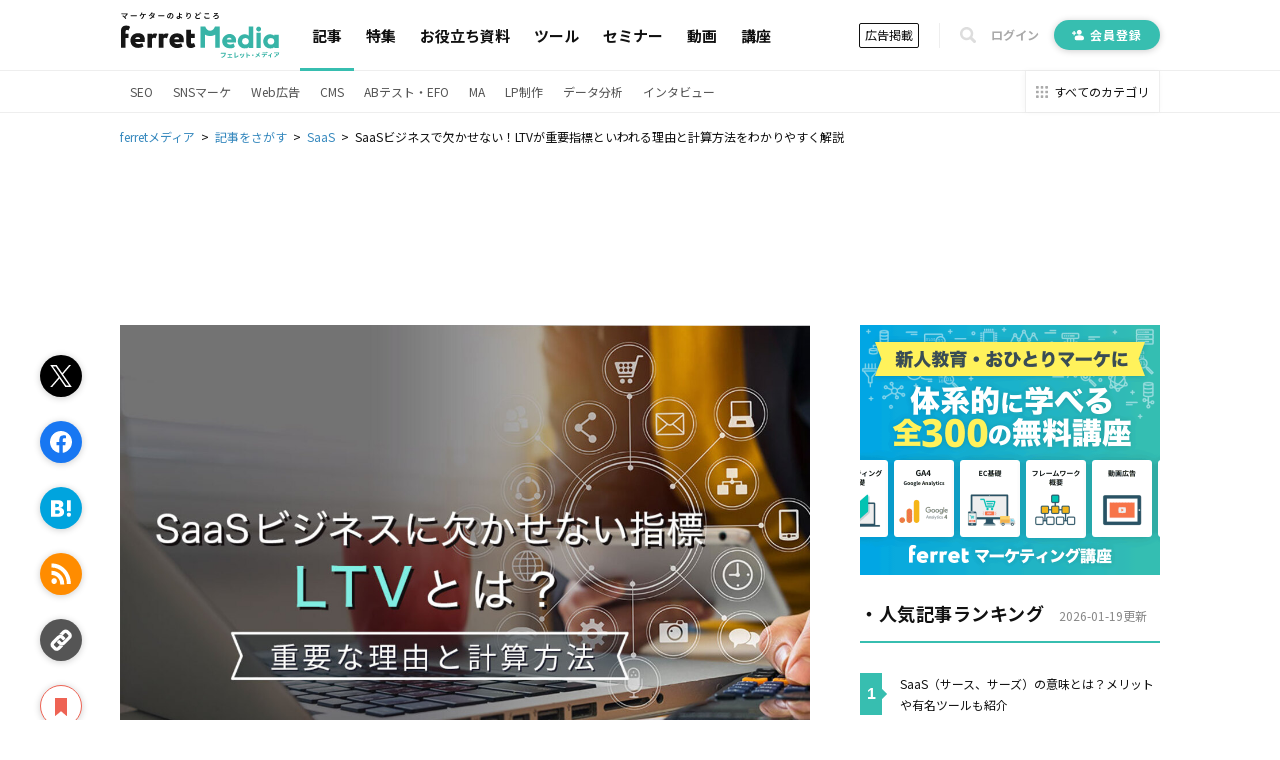

--- FILE ---
content_type: text/html; charset=utf-8
request_url: https://ferret-plus.com/4112
body_size: 20787
content:
<!DOCTYPE html><html lang="ja"><head prefix="og: http://ogp.me/ns# fb: http://ogp.me/ns/fb#"><script src="https://securepubads.g.doubleclick.net/tag/js/gpt.js"></script><link crossorigin="" href="//fonts.gstatic.com/" rel="preconnect" /><meta charset="utf-8">
<title>SaaSビジネスで欠かせない！LTVが重要指標といわれる理由と計算方法をわかりやすく解説｜ferretメディア</title>
<meta name="description" content="SaaSビジネスの事業効率性を測る重要指標のひとつである、LTV。その意味や算出方法など、最低限知っておきたい基本知識を解説いたします。初めて聞いた方はもちろん、すでに言葉を知っている方も再度この機会に理解度を深めてみてはいかがでしょうか。">
<link rel="canonical" href="https://ferret-plus.com/4112">
<meta property="og:title" content="SaaSビジネスで欠かせない！LTVが重要指標といわれる理由と計算方法をわかりやすく解説">
<meta property="og:description" content="SaaSビジネスの事業効率性を測る重要指標のひとつである、LTV。その意味や算出方法など、最低限知っておきたい基本知識を解説いたします。初めて聞いた方はもちろん、すでに言葉を知っている方も再度この機会に理解度を深めてみてはいかがでしょうか。">
<meta property="og:url" content="https://ferret-plus.com/4112">
<meta property="og:image" content="https://ferret.akamaized.net/uploads/article/4112/og_image/default-a6411cf2aa51f557e6c13cb10f96f5e6.jpg">
<meta name="twitter:card" content="summary_large_image">
<meta name="twitter:site" content="@ferretplus">
<meta name="twitter:image" content="https://ferret.akamaized.net/uploads/article/4112/og_image/default-a6411cf2aa51f557e6c13cb10f96f5e6.jpg">
<meta property="fb:app_id" content="772547789472030"><meta content="width=device-width, initial-scale=1.0" name="viewport" /><meta content="IE=Edge" http-equiv="X-UA-Compatible" /><meta content="ferret" name="apple-mobile-web-app-title" /><link href="/apple-touch-icon.png" rel="apple-touch-icon" /><meta name="csrf-param" content="authenticity_token" />
<meta name="csrf-token" content="aktutRsC3dkUDIbjay5zqC/0EmX5tTmxSSJEUc3reFF+kqGB225Kqsxi+sQwUJ0zW5H4tuHzbcSc0OTDj+3mqQ==" /><link href="https://fonts.googleapis.com/css?family=Noto+Sans+JP:400,700&amp;subset=japanese&amp;display=swap" rel="stylesheet" /><link href="https://fonts.googleapis.com/css?family=Oswald:400,500,700&amp;display=swap" rel="stylesheet" /><link rel="stylesheet" media="all" href="https://ferret.akamaized.net/assets/application-b1804551ea06a57462afc529d0b3ef48ef358ddfc1b7c71fad9dec481d450d71.css" /><link rel="stylesheet" media="all" href="https://ferret.akamaized.net/assets/scopes/articles/show-2cd96be6f58fd71341ce0c83ea9a56ef7d0bb801be260c7f352372a62d443ee9.css" /><link rel="stylesheet" media="all" href="https://ferret.akamaized.net/assets/scopes/articles/_bookmark_area-9af3c09349434d643a12cb63e594a331425db578b1d12be4d9552be5b207eadf.css" /><link rel="stylesheet" media="all" href="https://ferret.akamaized.net/assets/scopes/articles/_category-731b5f058d2ca592a2a3965804f4773f42ba6d0021a46ebd39768b3bff293770.css" /><link rel="stylesheet" media="all" href="https://ferret.akamaized.net/assets/scopes/articles/_benefit_part-1608b1c629ed9b7079fefca361fb0408fe792859880ebafe0c9637919bf86b2f.css" /><!--
  > ページフリッカーのリスクを大幅に抑えて、接続速度の遅いユーザーにも快適なエクスペリエンスを提供できます。
  > ページを非表示にするスニペットは、ページの <HEAD> のなるべく前方（オプティマイズプラグインの変更済みの Google アナリティクストラッキングコードの直前）に追加します。
  https://support.google.com/optimize/answer/6314801?hl=ja#step-3
-->
<style>.async-hide { opacity: 0 !important }</style>
<script>
(function(a,s,y,n,c,h,i,d,e){s.className+=' '+y;
h.end=i=function(){s.className=s.className.replace(RegExp(' ?'+y),'')};
(a[n]=a[n]||[]).hide=h;setTimeout(function(){i();h.end=null},c);
})(window,document.documentElement,'async-hide','dataLayer',4000,{'GTM-KHHZ4M':true});
</script>
<!-- Google Tag Manager -->
<script>(function(w,d,s,l,i){w[l]=w[l]||[];w[l].push({'gtm.start':
new Date().getTime(),event:'gtm.js'});var f=d.getElementsByTagName(s)[0],
j=d.createElement(s),dl=l!='dataLayer'?'&l='+l:'';j.async=true;j.src=
'https://www.googletagmanager.com/gtm.js?id='+i+dl;f.parentNode.insertBefore(j,f);
})(window,document,'script','dataLayer','GTM-KHHZ4M');</script>
<!-- End Google Tag Manager -->
<script src="https://ferret.akamaized.net/packs/polyfill.f3509fd65b57919e9c29.js" defer="defer"></script><script src="https://ferret.akamaized.net/assets/application-4bbf2ef80d6c5b73efdd2eadb529bd33e9ac05d65a3375fabb7f7ab139764086.js" defer="defer"></script><script src="https://ferret.akamaized.net/packs/layouts/application.1a79cd091a82430e7008.js" defer="defer"></script><div id="js-gam-key-value" data-targetings='{&quot;page_url&quot;:&quot;/4112&quot;,&quot;article_tags&quot;:[&quot;SaaS&quot;],&quot;article_seq&quot;:4112,&quot;is_ad&quot;:false,&quot;page_title&quot;:&quot;SaaSビジネスで欠かせない！LTVが重要指標といわれる理由と計算方法をわかりやすく解説&quot;}'></div>

<script type="text/javascript">
  window.googletag = window.googletag || {cmd: []};
  googletag.cmd.push(function() {
    const styleBreakPoint = 768
    const user_agent = window.innerWidth > styleBreakPoint ? 'PC': 'SP';
    if (user_agent == 'PC') {
      // アイキャッチ上
      googletag.defineSlot('/2814751/ferret_pc_article_eyecatch_1', [728, 90], 'div-gpt-ad-1595805127368-0').addService(googletag.pubads());
      // サイドバー
      googletag.defineSlot('/2814751/ferret_pc_article_sidebar_top_2', [[290, 270], [336, 280], [300, 250]], 'div-gpt-ad-1578270310651-0').addService(googletag.pubads());
      googletag.defineSlot('/2814751/ferret_pc_article_sidebar_bottom', [[300, 600]], 'div-gpt-ad-1578247678091-0').addService(googletag.pubads());
      googletag.defineSlot('/2814751/ferret_pc_article_sidebar_bottom_2', [300, 250], 'div-gpt-ad-1622796425923-0').addService(googletag.pubads());
      // 記事中のH2上
      googletag.defineSlot('/2814751/ferret_pc_article_middle_1', [[300, 250], [336, 280], [680, 135]], 'div-gpt-ad-1578247906864-0').addService(googletag.pubads());
      googletag.defineSlot('/2814751/ferret_pc_article_middle_2', [[300, 250], [336, 280], [680, 135]], 'div-gpt-ad-1580892305458-0').addService(googletag.pubads());
      googletag.defineSlot('/2814751/ferret_pc_article_middle_3', [[300, 250], [336, 280], [680, 135]], 'div-gpt-ad-1580892571619-0').addService(googletag.pubads());
      googletag.defineSlot('/2814751/ferret_pc_article_middle_4', [300, 250], 'div-gpt-ad-1587534720785-0').addService(googletag.pubads());
      googletag.defineSlot('/2814751/ferret_pc_article_middle_5', [300, 250], 'div-gpt-ad-1587534897759-0').addService(googletag.pubads());
      googletag.defineSlot('/2814751/ferret_pc_article_middle_6', [300, 250], 'div-gpt-ad-1587534985487-0').addService(googletag.pubads());
      // 記事下
      googletag.defineSlot('/2814751/ferret_pc_article_bottom_1', [[336, 280], [300, 250]], 'div-gpt-ad-1578272399540-0').addService(googletag.pubads());
      googletag.defineSlot('/2814751/ferret_pc_article_bottom_2', [[336, 280], [300, 250]], 'div-gpt-ad-1578272505725-0').addService(googletag.pubads());
      googletag.defineSlot('/2814751/ferret_pc_article_bottom_4', [[300, 250], [336, 280]], 'div-gpt-ad-1579583044052-0').addService(googletag.pubads());
      googletag.defineSlot('/2814751/ferret_pc_article_bottom_5', [[300, 250], [336, 280]], 'div-gpt-ad-1579583225481-0').addService(googletag.pubads());
    } else if (user_agent == 'SP') {
      // 記事中のH2上
      googletag.defineSlot('/2814751/ferret_sp_article_middle_1', [[300, 250], [336, 280], [290, 270]], 'div-gpt-ad-1578276777472-0').addService(googletag.pubads());
      googletag.defineSlot('/2814751/ferret_sp_article_middle_2', [[300, 250], [336, 280], [290, 270]], 'div-gpt-ad-1580892902222-0').addService(googletag.pubads());
      googletag.defineSlot('/2814751/ferret_sp_article_middle_3', [[300, 250], [336, 280], [290, 270]], 'div-gpt-ad-1580893092539-0').addService(googletag.pubads());
      // 記事下
      googletag.defineSlot('/2814751/ferret_sp_article_bottom_1', [[300, 250], [290, 270]], 'div-gpt-ad-1578276844644-0').addService(googletag.pubads());
      googletag.defineSlot('/2814751/ferret_sp_article_bottom_3', [300, 600], 'div-gpt-ad-1581667420572-0').addService(googletag.pubads());
      googletag.defineSlot('/2814751/ferret_sp_ferretone_overlay',[[320, 100], [320, 50]] , 'div-gpt-ad-1602225189526-0').addService(googletag.pubads());
    }
    keyValues = JSON.parse(document.getElementById('js-gam-key-value').dataset.targetings || '[]')
    Object.keys(keyValues).forEach(key => {
      googletag.pubads().setTargeting(key.toString(), keyValues[key].toString())
    })
    googletag.pubads().collapseEmptyDivs();
    googletag.enableServices();
  });
</script>
<script type="text/javascript">
  window.googletag = window.googletag || {cmd: []};
  googletag.cmd.push(function() {
    googletag.defineSlot('/2814751/ferret_pc_common_overlay', [980, 120], 'div-gpt-ad-1599705891498-0').addService(googletag.pubads());
    googletag.pubads().collapseEmptyDivs();
    googletag.enableServices();
  });
</script></head><body><!-- Google Tag Manager (noscript) -->
<noscript><iframe src="https://www.googletagmanager.com/ns.html?id=GTM-KHHZ4M"
height="0" width="0" style="display:none;visibility:hidden"></iframe></noscript>
<!-- End Google Tag Manager (noscript) -->
<div id="js-microad-key-value" data-targetings='{&quot;article_category&quot;:[&quot;SaaS&quot;]}'></div>
<script type="text/javascript" src="//d-cache.microad.jp/js/td_frt_access.js"></script>
<script type="text/javascript">
  keyValues = JSON.parse(document.getElementById('js-microad-key-value').dataset.targetings || '[]')
  microadTd.FRT.start(keyValues)
</script>
<script src="https://ferret.akamaized.net/packs/layouts/_bottom_fixed_banner.021d8499f960e3340076.js" defer="defer"></script><div data-scope-path="layouts/_bottom_fixed_banner"><div class="js-container floating-ad js-invisible"><button name="button" type="submit" class="js-close-button js-gtm-click-sender" data-event-category="UI：フッターオーバレイ" data-event-label="マーケティングノウハウ資料 バナークローズボタン"><svg><use xlink:href="https://ferret-plus.com/assets/icons-ac2b24c2dfff126d30094d19d8805f0e9aa639d4203f7c2c26ab7af79eb775f7.svg#hide"></use></svg></button><button name="button" type="submit" class="js-show-button"><svg><use xlink:href="https://ferret-plus.com/assets/icons-ac2b24c2dfff126d30094d19d8805f0e9aa639d4203f7c2c26ab7af79eb775f7.svg#show"></use></svg></button><div class="floating-ad-content"><div class="overlay-ad-unit" id="div-gpt-ad-1599705891498-0"><script>googletag.cmd.push(function() { googletag.display('div-gpt-ad-1599705891498-0') })</script></div></div></div></div><script src="https://ferret.akamaized.net/packs/layouts/header.a933d237a8eee130929e.js" defer="defer"></script><header data-scope-path="layouts/_header"><nav class="primary-nav"><div class="content"><div class="root-link-area"><a class="ferret-root-link" href="/"><svg class="ferret-icon"><use xlink:href="https://ferret-plus.com/assets/icons-ac2b24c2dfff126d30094d19d8805f0e9aa639d4203f7c2c26ab7af79eb775f7.svg#ferret"></use></svg></a></div><div class="main-links-area"><a class="main-link is-current" href="/articles">記事</a><a class="main-link " href="/feature_articles">特集</a><a class="main-link " href="/useful-items">お役立ち資料</a><a class="main-link " href="/tools">ツール</a><a class="main-link " href="/events">セミナー</a><a class="main-link " href="/videos">動画</a><a class="main-link " href="/curriculums">講座</a></div><div class="sub-links-area"><a class="advertisment-link js-gtm-click-sender" target="_blank" rel="noopener" data-event-category="UI：ヘッダーメニュー" data-event-label="footer_advertising_lp_button_link_20191114" href="https://ad.ferret-plus.com/top?_entry_point=header_button&amp;_ga=2.215449303.1733984352.1571613733-59247245.1551400800#5ca567fc7f0ebd2854002273-08d471faaf63eb1a6883e063">広告掲載</a><div class="separator"></div><button class="search-form-toggler js-search-form-toggler" tabindex="0" type="button"><svg class="icon"><use xlink:href="https://ferret-plus.com/assets/icons-ac2b24c2dfff126d30094d19d8805f0e9aa639d4203f7c2c26ab7af79eb775f7.svg#loupe"></use></svg></button><a class="login-link" href="/mypage/login">ログイン</a><a class="registration-link registration ab-pattern-as-is" href="/user/registration/new"><svg class="icon"><use xlink:href="https://ferret-plus.com/assets/icons-ac2b24c2dfff126d30094d19d8805f0e9aa639d4203f7c2c26ab7af79eb775f7.svg#registration-fill"></use></svg>会員登録</a><a class="registration-link registration ab-pattern-to-be" href="/user/registration/new"><svg class="icon"><use xlink:href="https://ferret-plus.com/assets/icons-ac2b24c2dfff126d30094d19d8805f0e9aa639d4203f7c2c26ab7af79eb775f7.svg#registration-fill"></use></svg><div class="sub">マーケター必読の<br />最新情報をお届け</div><div class="main">無料会員登録</div></a></div></div></nav><form class="search-form js-search-form" data-closed="" action="/articles/search" accept-charset="UTF-8" method="get"><fieldset class="fields"><input class="q-text-field js-search-form-input" required="required" placeholder="キーワードで記事を検索" type="text" name="q" id="q" /><button name="button" type="submit" class="submit-button"><svg class="icon"><use xlink:href="https://ferret-plus.com/assets/icons-ac2b24c2dfff126d30094d19d8805f0e9aa639d4203f7c2c26ab7af79eb775f7.svg#loupe"></use></svg></button></fieldset><button class="search-form-closer js-search-form-closer" type="button"><svg class="icon"><use xlink:href="https://ferret-plus.com/assets/icons-ac2b24c2dfff126d30094d19d8805f0e9aa639d4203f7c2c26ab7af79eb775f7.svg#times"></use></svg></button></form><nav class="secondary-nav"><div class="content"><ul class="categories"><li class="category"><a class="category-link" href="/categories/seo">SEO</a></li><li class="category"><a class="category-link" href="/categories/sns-marketing">SNSマーケ</a></li><li class="category"><a class="category-link" href="/categories/web-ads">Web広告</a></li><li class="category"><a class="category-link" href="/categories/cms">CMS</a></li><li class="category"><a class="category-link" href="/categories/abtest-efo-cro">ABテスト・EFO</a></li><li class="category"><a class="category-link" href="/categories/marketing-automation">MA</a></li><li class="category"><a class="category-link" href="/categories/lpo">LP制作</a></li><li class="category"><a class="category-link" href="/articles/data-analysis">データ分析</a></li><li class="category"><a class="category-link" href="/articles/business/interview">インタビュー</a></li></ul><a class="categories-link" href="/categories"><svg class="icon"><use xlink:href="https://ferret-plus.com/assets/icons-ac2b24c2dfff126d30094d19d8805f0e9aa639d4203f7c2c26ab7af79eb775f7.svg#all-category"></use></svg><span class="text">すべてのカテゴリ</span></a></div></nav></header><nav data-scope-path="layouts/_breadcrumbs"><ol class="breadcrumb" itemscope="" itemtype="http://schema.org/BreadcrumbList"><li itemprop="itemListElement" itemscope="" itemtype="http://schema.org/ListItem"><a itemprop="item" href="/"><span itemprop="name">ferretメディア</span></a><meta content="1" itemprop="position" /></li><li itemprop="itemListElement" itemscope="" itemtype="http://schema.org/ListItem"><a itemprop="item" href="/articles"><span itemprop="name">記事をさがす</span></a><meta content="2" itemprop="position" /></li><li itemprop="itemListElement" itemscope="" itemtype="http://schema.org/ListItem"><a itemprop="item" href="/categories/saas"><span itemprop="name">SaaS</span></a><meta content="3" itemprop="position" /></li><li itemprop="itemListElement" itemscope="" itemtype="http://schema.org/ListItem"><span itemprop="name">SaaSビジネスで欠かせない！LTVが重要指標といわれる理由と計算方法をわかりやすく解説</span><meta content="4" itemprop="position" /></li></ol></nav><script src="https://ferret.akamaized.net/packs/articles/show.459c57061a9ec97e9042.js"></script><div data-scope-path="articles/show"><div class="ad-banners-horizontal"><div class="pc-ad-banner ad-728x90"><div id="div-gpt-ad-1595805127368-0"><script>googletag.cmd.push(function() { googletag.display('div-gpt-ad-1595805127368-0') })</script></div></div></div><div class="article-area"><main class="article-main-section"><article class="article-contents"><div class="main-visual"><img loading="lazy" alt="「SaaSビジネスで欠かせない！LTVが重要指標といわれる理由と計算方法をわかりやすく解説」の見出し画像" width="800" height="600" src="https://ferret.akamaized.net/uploads/article/4112/eyecatch/default-ae23aef2852880e094bd023c25da1fa1.jpg" /></div><h1>SaaSビジネスで欠かせない！LTVが重要指標といわれる理由と計算方法をわかりやすく解説</h1><time class="revised-at"><span>更新日: 2022年07月29日</span></time><ul class="article-categories"><li><a class="category-link" href="/categories/saas?_entry_point=below_article_title">SaaS</a></li></ul><div class="top-bookmark"><div class="scroll-area"><div class="scroll-box"><script src="https://ferret.akamaized.net/packs/partials/article/sns_share.2734a18f2e3d692c5a5e.js"></script><div class="article-actions" data-scope-path="partials/article/_sns_share_static"><ul class="action-list"><li class="js-sns-share-action-button static-button-twitter js-gtm-click-sender" data-event-action="クリック_twitter" data-event-category="UI_記事詳細左サイドバー_ボタン" data-event-label="https://ferret-plus.com/4112" data-type="twitter"><svg class="twitter-icon"><use xlink:href="https://ferret-plus.com/assets/icons-ac2b24c2dfff126d30094d19d8805f0e9aa639d4203f7c2c26ab7af79eb775f7.svg#twitter"></use></svg></li><li class="js-sns-share-action-button static-button-facebook js-gtm-click-sender" data-event-action="クリック_facebook" data-event-category="UI_記事詳細左サイドバー_ボタン" data-event-label="https://ferret-plus.com/4112" data-type="facebook"><svg class="facebook-icon"><use xlink:href="https://ferret-plus.com/assets/icons-ac2b24c2dfff126d30094d19d8805f0e9aa639d4203f7c2c26ab7af79eb775f7.svg#facebook"></use></svg></li><li class="js-sns-share-action-button static-button-hatena js-gtm-click-sender" data-event-action="クリック_hatena" data-event-category="UI_記事詳細左サイドバー_ボタン" data-event-label="https://ferret-plus.com/4112" data-type="hatena"><svg class="hatena-icon"><use xlink:href="https://ferret-plus.com/assets/icons-ac2b24c2dfff126d30094d19d8805f0e9aa639d4203f7c2c26ab7af79eb775f7.svg#hatena-type"></use></svg></li><li class="js-sns-share-action-button static-button-rss js-gtm-click-sender" data-event-action="クリック_rss" data-event-category="UI_記事詳細左サイドバー_ボタン" data-event-label="https://ferret-plus.com/4112" data-type="rss"><svg class="rss-icon"><use xlink:href="https://ferret-plus.com/assets/icons-ac2b24c2dfff126d30094d19d8805f0e9aa639d4203f7c2c26ab7af79eb775f7.svg#rss"></use></svg></li><li class="js-sns-share-action-button static-button-link js-gtm-click-sender" data-event-action="クリック_link" data-event-category="UI_記事詳細左サイドバー_ボタン" data-event-label="https://ferret-plus.com/4112" data-type="link"><svg class="link-icon"><use xlink:href="https://ferret-plus.com/assets/icons-ac2b24c2dfff126d30094d19d8805f0e9aa639d4203f7c2c26ab7af79eb775f7.svg#link"></use></svg></li></ul></div><div data-scope-path="articles/_bookmark_area"><a class="article-bookmark-button js-gtm-click-sender" data-event-category="UI_記事詳細左サイドバー_ボタン" data-event-action="クリック_bookmark" data-event-label="https://ferret-plus.com/4112" href="/user/registration/new"><div class="unbookmarked"><svg class="bookmark-icon"><use xlink:href="https://ferret-plus.com/assets/icons-ac2b24c2dfff126d30094d19d8805f0e9aa639d4203f7c2c26ab7af79eb775f7.svg#bookmark"></use></svg><span class="bookmark-text">マイページにお気に入り</span></div></a></div></div></div></div><div class="main-content"><p><span data-tooltip="word-link-4879" class="word-link">SaaS</span>ビジネスの事業効率性を測る重要指標のひとつである、<span data-tooltip="word-link-2117" class="word-link">LTV</span>（顧客生涯価値）。その意味や算出方法など、最低限知っておきたい基本知識を解説します。</p>
<h2 id="p0" class="toc">目次</h2>
<ol>
<li><a href="#p2">LTVとは</a></li>
<li><a href="#p3">LTVがなぜ重要な指標なのか</a></li>
<li><a href="#p4">LTVの計算方法</a></li>
<li><a href="#p7">LTVを高めるメリット</a></li>
<li><a href="#p8"> LTVを高めるには</a></li>
<li><a href="#p12">LTV向上の成功事例</a></li>
<li><a href="#p16">LTVと関連する指標</a></li>
<li><a href="#p20">LTVの基礎をおさえて適切な施策実行を</a></li>
</ol>
<p><strong>▼図解でわかる！<span data-tooltip="word-link-4879" class="word-link">SaaS</span>重要指標の資料はこちら</strong></p>
<a class="custom-snippet-link" href="https://ferret-plus.com/useful-items/wp-saas-index?utm_campaign=wp&amp;utm_content=4112_ct1&amp;utm_medium=ferret&amp;utm_source=ferret&amp;utm_term=none">
  <div class="custom-snippet-eyecatch">
    <img src="https://ferret.akamaized.net/uploads/content/images/f7b77ed665e399a3f894f4bc0010769a.png" alt="SaaSビジネスの重要指標とよくある疑問">
  </div>
  <div class="custom-snippet-information">
    <h4 class="custom-snippet-heading" id="p1">SaaSビジネスの重要指標とよくある疑問</h4>
    <p class="custom-snippet-description">単なる用語集ではなく、よくある疑問への答えや、各指標を改善するためのポイントを、図解を交えてゼロからわかりやすく解説しています。</p>
  </div>
</a>
<p></p><div class="custom-link-button blue"><a href="https://ferret-plus.com/useful-items/wp-saas-index?utm_campaign=wp&amp;utm_content=4112_ct1&amp;utm_medium=ferret&amp;utm_source=ferret&amp;utm_term=none" class="button-url">資料をダウンロード</a></div>
<h2 id="p2">LTVとは</h2>
<p><span data-tooltip="word-link-2117" class="word-link">LTV</span>（<em>L</em>ife <em>T</em>ime <em>V</em>alue：顧客生涯価値）とは、<span data-tooltip="word-link-4879" class="word-link">SaaS</span>ビジネスにおいては1顧客から<em>契約期間中にもたらされる利益の平均値を表す指標</em>のことで、<span data-tooltip="word-link-4879" class="word-link">SaaS</span>ビジネスの事業効率性を測る重要指標のひとつです。</p>
<p><span data-tooltip="word-link-2117" class="word-link">LTV</span>はもともと、1990年代頃のダイレクト<span data-tooltip="word-link-1041" class="word-link">マーケティング</span>の世界から生まれた考え方です。当時は、売り切り型のビジネスにおける継続購入や、関連製品の購入などを測る指標でしたが、<span data-tooltip="word-link-4879" class="word-link">SaaS</span>ビジネスのサブスクリプションモデルにおいては、<em>取引開始から終了までの間にもたらす利益</em>を算出した数値を指し、事業の効率性を判断する重要<span data-tooltip="word-link-1083" class="word-link">KPI</span>となります。</p>
<h2 id="p3">LTVがなぜ重要な指標なのか</h2>
<p><span data-tooltip="word-link-2117" class="word-link">LTV</span>は、1顧客の契約終了までの収益平均値を算出できるため、顧客保持の施策が事業として機能しているか、<em>ビジネスとしてきちんと利益を出し成り立っているか</em>の判断基準として重要視されています。</p>
<p>例えば、<span data-tooltip="word-link-1041" class="word-link">マーケティング</span>施策が好調で月次経常収益が伸びていても、裏では解約率が上がり、結果として<span data-tooltip="word-link-2117" class="word-link">LTV</span>が下がっているかもしれません。そうした、単一指標では捉えにくい事業効率性を判断できます。</p>
<h4 id="p4">● LTVを意識するタイミングは？</h4>
<p>ただし、ビジネス初期は顧客数が少なく数十社の場合は解約率も安定しないため、指標としては参考にしづらいという懸念があります。そのため、ビジネス開始後、顧客獲得効率や解約率がある程度安定し、<em>事業が軌道に乗ったタイミングで指標として意識する</em>のがよいでしょう。</p>
<h2 id="p5">LTVの計算方法</h2>
<p><span data-tooltip="word-link-2117" class="word-link">LTV</span>は、求める値によってさまざまな計算方法がありますが、代表的な算出式は以下のようになります。一般的には、すべての顧客の平均値を基準に算出します。</p>
<pre><code><em>LTV ＝（1ヶ月など期間単位ごとの）1顧客の平均売上金額　×　粗利率  ×  平均継続期間</em>
</code></pre>
<p><img src="https://ferret.akamaized.net/uploads/content/images/08dfb42dee8bdeab646762d8a5780b89.png" alt="図_LTVとは.png"></p>
<p>1顧客の平均売上金額は、「ARPU」「 ARPA」「 1顧客あたりの平均MRR」のいずれかを用います。</p>
<p><em>ARPU</em>は「1ユーザーあたりの平均売上金額」、<em>ARPA</em>は「1<span data-tooltip="word-link-922" class="word-link">アカウント</span>あたりの平均売上金額」です。1ユーザーごとに収益を考えるか、契約者（<span data-tooltip="word-link-922" class="word-link">アカウント</span>）ごとに収益を考えるか、というビジネスモデルによって、どちらで算出したほうがいいかが変わります。</p>
<p><em>MRR</em>は「月次経常収益」で、1ユーザーあたり・1<span data-tooltip="word-link-922" class="word-link">アカウント</span>あたりの値ではないため、使う場合は「1顧客あたりの平均MRR」を用います。</p>
<p>なお、期間想定がなく平均継続期間がわからない場合は、解約率がわかれば「1/月次解約率」の式で平均継続期間（みなし契約継続期間）が推計できるため、</p>
<p>計算式は　<em><span data-tooltip="word-link-2117" class="word-link">LTV</span> = 1顧客の平均売上金額 × 粗利率 ×  1/月次解約率</em> 　となります。</p>
<h2 id="p6">LTVを高めるメリット</h2>
<p><span data-tooltip="word-link-2117" class="word-link">LTV</span>を向上させると、安定した利益確保が見込めるというメリットがあります。将来的な利益確保は、実施できる<span data-tooltip="word-link-1041" class="word-link">マーケティング</span>・営業施策の選択や、先行投資をするべきかの判断に影響します。</p>
<h3 id="p7" data-event-label="4112_1/10" data-event-category="UI：記事読了：standard" data-event-action="記事読了" class="gtm-inview-sender">マーケティング・営業施策の選択肢が広がる</h3>
<p><span data-tooltip="word-link-2117" class="word-link">LTV</span>が伸びていれば将来の売上が見込めるため、<em>コストをかけた良質な<span data-tooltip="word-link-1041" class="word-link">マーケティング</span>・営業活動がしやすくなります</em>。例えば、<span data-tooltip="word-link-2117" class="word-link">LTV</span>が低い状態だと将来見込める売上も少ないため、顧客獲得にコストが割けず、<span data-tooltip="word-link-1014" class="word-link">リスティング広告</span>のみなどの単一施策に留まってしまいます。<br>
一方で、<span data-tooltip="word-link-2117" class="word-link">LTV</span>が伸びていれば、<span data-tooltip="word-link-953" class="word-link">広告</span>に加えてイベントを開催したり、<span data-tooltip="word-link-1034" class="word-link">コンテンツ</span>制作などの顧客施策に予算を投資できます。<br>
また、<span data-tooltip="word-link-2117" class="word-link">LTV</span>を把握することで、CPA（顧客獲得<span data-tooltip="word-link-1021" class="word-link">単価</span>）として設定できる限界値の目安がわかり、正しく目標設定ができます。</p>
<h3 id="p8" data-event-label="4112_2/10" data-event-category="UI：記事読了：standard" data-event-action="記事読了" class="gtm-inview-sender">先行投資ができる</h3>
<p><span data-tooltip="word-link-2117" class="word-link">LTV</span>が伸びていれば将来の売上が見込めるため、売上原価を増やし、プロダクトの開発体制を増強して追加機能開発などの投資ができます。</p>
<h2 id="p9">LTVを高めるには</h2>
<p><span data-tooltip="word-link-2117" class="word-link">LTV</span>を高めるには、計算式からもわかるように「1顧客の平均売上金額を上げる」「粗利率を上げる」「平均継続期間を伸ばす」のいずれかです。</p>
<h3 id="p10" data-event-label="4112_3/10" data-event-category="UI：記事読了：standard" data-event-action="記事読了" class="gtm-inview-sender">1顧客の平均売上金額を上げるには</h3>
<ul>
<li>商品・サービスのオプションメニューを作る</li>
<li>アップセル・クロスセルを行う</li>
<li>商品<span data-tooltip="word-link-1021" class="word-link">単価</span>を上げる</li>
<li>エンタープライズ企業を対象にする</li>
</ul>
<h3 id="p11" data-event-label="4112_4/10" data-event-category="UI：記事読了：standard" data-event-action="記事読了" class="gtm-inview-sender">粗利率を上げるには</h3>
<ul>
<li>原価費用で削減できるものがないか見直す</li>
<li>業務効率化する</li>
</ul>
<h3 id="p12" data-event-label="4112_5/10" data-event-category="UI：記事読了：standard" data-event-action="記事読了" class="gtm-inview-sender">平均継続期間を伸ばすには</h3>
<ul>
<li>Churn Rate（解約率）を下げる</li>
<li>オンボーディングに力を入れる</li>
<li>解約率が低いセグメントに集中する</li>
</ul>
<p><strong>▼図解でわかる！<span data-tooltip="word-link-4879" class="word-link">SaaS</span>重要指標の資料はこちら</strong></p>
<a class="custom-snippet-link" href="https://ferret-plus.com/useful-items/wp-saas-index?utm_campaign=wp&amp;utm_content=4112_ct2&amp;utm_medium=ferret&amp;utm_source=ferret&amp;utm_term=none">
  <div class="custom-snippet-eyecatch">
    <img src="https://ferret.akamaized.net/uploads/content/images/f7b77ed665e399a3f894f4bc0010769a.png" alt="SaaSビジネスの重要指標とよくある疑問">
  </div>
  <div class="custom-snippet-information">
    <h4 class="custom-snippet-heading" id="p13">SaaSビジネスの重要指標とよくある疑問</h4>
    <p class="custom-snippet-description">単なる用語集ではなく、よくある疑問への答えや、各指標を改善するためのポイントを、図解を交えてゼロからわかりやすく解説しています。</p>
  </div>
</a>
<p></p><div class="custom-link-button blue"><a href="https://ferret-plus.com/useful-items/wp-saas-index?utm_campaign=wp&amp;utm_content=4112_ct2&amp;utm_medium=ferret&amp;utm_source=ferret&amp;utm_term=none" class="button-url">資料をダウンロード</a></div>
<h2 id="p14">LTV向上の成功事例</h2>
<p><span data-tooltip="word-link-2117" class="word-link">LTV</span>を向上させるには、顧客のニーズをとらえ商品・サービスに反映させることが重要です。<span data-tooltip="word-link-4879" class="word-link">SaaS</span>ビジネスではありませんが、<span data-tooltip="word-link-2117" class="word-link">LTV</span>向上に成功した事例を紹介します。</p>
<h3 id="p15" data-event-label="4112_6/10" data-event-category="UI：記事読了：standard" data-event-action="記事読了" class="gtm-inview-sender">KIRIN Home Tap（キリンビール）</h3>
<p><img src="https://ferret.akamaized.net/uploads/content/images/00d0bf0fade7116424cfe55ccc50d7c0.jpg" alt="スクリーンショット 2022-07-23 23.24.38.jpg"></p>
<p>「KIRIN Home Tap」は、毎月2回ビールが届くキリンビールのサブスクリプションサービスです。定期的に届けるこのサービスは買い忘れの心配がないこと、新鮮なビールを飲みたいという消費者のニーズにも答えています。また、会員だけが飲める限定ビールで消費者に「特別感」を与え、<span data-tooltip="word-link-2585" class="word-link">リテンション</span><span data-tooltip="word-link-1041" class="word-link">マーケティング</span>でも成功を収めています。予約待ちが発生するほどの人気ぶりとなっており、安定した収益の獲得と顧客のファン化に成功しています。</p>
<p>参考:<a href="https://hometap.kirin.co.jp/" target="_blank" rel="noopener">キリン ホームタップ</a></p>
<h3 id="p16" data-event-label="4112_7/10" data-event-category="UI：記事読了：standard" data-event-action="記事読了" class="gtm-inview-sender">Oisix</h3>
<p><img src="https://ferret.akamaized.net/uploads/content/images/ecc35699582182a1b64dfcdafd057c38.jpg" alt="スクリーンショット 2022-07-23 23.26.41.jpg"></p>
<p>「オイシックス」は、安心・安全にこだわった食材の定期宅配サービスを行うことで定評があります。企業として<span data-tooltip="word-link-1041" class="word-link">マーケティング</span>方針を「長く続けられる仕組み」と掲げ、消費者に定期便を申し込んでもらうための「お試しセット」を展開、定期便利用者の利用率や購入回数を増加させる施策に力を入れています。退会する会員にはその理由を聞き出し、商品に解決策を反映させるなどの施策で現在では人気商品となるなど、顧客のニーズに寄り添った商品展開をしています。</p>
<p>参考:<a href="https://www.oisix.com/shop.kounyuu--oic_intro_shinki_3__html.htm?" target="_blank" rel="noopener">オイシックス</a></p>
<h2 id="p17">LTVと関連する指標</h2>
<h3 id="p18" data-event-label="4112_8/10" data-event-category="UI：記事読了：standard" data-event-action="記事読了" class="gtm-inview-sender">CAC（Customer Acquisition Cost：顧客獲得コスト）</h3>
<p>新規顧客を1人獲得するために必要としたコストのことです。計算式は次のようになります。</p>
<pre><code><em>CAC ＝ 獲得に要したコスト（営業・マーケティング・広告費 など）÷ 新規顧客獲得数</em>
</code></pre>
<a class="custom-snippet-link" href="https://ferret-plus.com/68782">
  <div class="custom-snippet-eyecatch">
    <img src="https://ferret.akamaized.net/uploads/article/68782/eyecatch/original-623d5c7aa282204ab0cb45ba762b033c.jpeg" alt="CAC（顧客獲得費用）とは？SaaSビジネスの重要指標との関係や計算方法について解説">
  </div>
  <div class="custom-snippet-information">
    <h4 class="custom-snippet-heading" id="p19">CAC（顧客獲得費用）とは？SaaSビジネスの重要指標との関係や計算方法について解説</h4>
    <p class="custom-snippet-description">SaaSビジネスの現場では、多くの指標（KPI）が共通言語として用いられています。CAC（顧客獲得費用）もそのひとつです。この記事では、CACの定義や重要性、計算方法や最適化の方法について解説します。</p>
  </div>
</a>
<h3 id="p20" data-event-label="4112_9/10" data-event-category="UI：記事読了：standard" data-event-action="記事読了" class="gtm-inview-sender">Unit Economics （ユニットエコノミクス）</h3>
<p>ユニットエコノミクスは、<span data-tooltip="word-link-4879" class="word-link">SaaS</span>ビジネスの採算性や健全性を測るための、最重要<span data-tooltip="word-link-1083" class="word-link">KPI</span>となる指標です。<span data-tooltip="word-link-2117" class="word-link">LTV</span>をCACで割って求めます。</p>
<pre><code><em>ユニットエコノミクス ＝ LTV ÷ CAC</em>
</code></pre>
<p>一般的にユニットエコノミクスの目標は3以上とされています。数値が低い場合は、収益性が悪化しているという評価ができる反面、数値が高すぎる場合は新規顧客獲得のコストが生かされていない可能性があり、新たな顧客獲得の機会を失っているという見方ができます。</p>
<a class="custom-snippet-link" href="https://ferret-plus.com/68783">
  <div class="custom-snippet-eyecatch">
    <img src="https://ferret.akamaized.net/uploads/article/68783/eyecatch/original-afb3923beee98b3769d7a94e50c2da2b.jpg" alt="SaaSの重要指標ユニットエコノミクスとは？計算式や7つの改善方法を解説">
  </div>
  <div class="custom-snippet-information">
    <h4 class="custom-snippet-heading" id="p21">SaaSの重要指標ユニットエコノミクスとは？計算式や7つの改善方法を解説</h4>
    <p class="custom-snippet-description">ユニットエコノミクスとはSaaSビジネスの成果を測る重要な指標です。SaaSにおけるユニットエコノミクスの計算式や目安、ユニットエコノミクスを改善する7つの方法についてわかりやすく解説します。</p>
  </div>
</a>
<h3 id="p22" data-event-label="4112_10/10" data-event-category="UI：記事読了：standard" data-event-action="記事読了" class="gtm-inview-sender">Churn Rate（チャーンレート：解約率）</h3>
<p>顧客が自社の商品やサービスを解約した率です。顧客数ベース（カスタマーチャーンレート）と収益ベース（レベニューチャーンレート）で計測します。Churn Rate（チャーンレート）を下げることは、<span data-tooltip="word-link-2117" class="word-link">LTV</span>を高める方法のひとつです。</p>
<a class="custom-snippet-link" href="https://ferret-plus.com/69152">
  <div class="custom-snippet-eyecatch">
    <img src="https://ferret.akamaized.net/uploads/article/69152/eyecatch/original-c5335136c0e7e89c2abd32f1e8be9d25.jpg" alt="チャーンレート（解約率）はなぜ重要？計算方法や目安、改善方法を解説！">
  </div>
  <div class="custom-snippet-information">
    <h4 class="custom-snippet-heading" id="p23">チャーンレート（解約率）はなぜ重要？計算方法や目安、改善方法を解説！</h4>
    <p class="custom-snippet-description">今回の記事では、チャーンレートの基礎概要を紹介します。計算方法や平均的な数値を説明するので、チャーンレートを分析する際の参考にしてください。</p>
  </div>
</a>
<h2 id="p24">LTVの基礎をおさえて適切な施策実行を</h2>
<p><span data-tooltip="word-link-2117" class="word-link">LTV</span>の考え方を誤っていると、利益が出るどころか損をしてしまう可能性があります。<br>
例えば、5,000円の商品を売るための<span data-tooltip="word-link-953" class="word-link">広告</span>費は5,000円までしか出せない、と目先の利益だけで考えてしまっては、本来もっと集客できるはずの商品でも売り上げが低迷してしまう、という事態が発生してしまいます。</p>
<p><span data-tooltip="word-link-2117" class="word-link">LTV</span>を考慮することで、5,000円の商品を売るために10,000円の<span data-tooltip="word-link-953" class="word-link">広告</span>費を出して集客し利益を最大化する、といった最適な施策を考えることができます。</p>
<p><span data-tooltip="word-link-2117" class="word-link">LTV</span>を考慮することは、ビジネスを飛躍させることにもつながります。<br>
そのためにも、まずは基礎知識をしっかりと固めることからはじめましょう。</p>
<p><strong>▼図解でわかる！<span data-tooltip="word-link-4879" class="word-link">SaaS</span>重要指標の資料はこちら</strong></p>
<a class="custom-snippet-link" href="https://ferret-plus.com/useful-items/wp-saas-index?utm_campaign=wp&amp;utm_content=4112_ct3&amp;utm_medium=ferret&amp;utm_source=ferret&amp;utm_term=none">
  <div class="custom-snippet-eyecatch">
    <img src="https://ferret.akamaized.net/uploads/content/images/f7b77ed665e399a3f894f4bc0010769a.png" alt="SaaSビジネスの重要指標とよくある疑問">
  </div>
  <div class="custom-snippet-information">
    <h4 class="custom-snippet-heading" id="p25">SaaSビジネスの重要指標とよくある疑問</h4>
    <p class="custom-snippet-description">単なる用語集ではなく、よくある疑問への答えや、各指標を改善するためのポイントを、図解を交えてゼロからわかりやすく解説しています。</p>
  </div>
</a>
<p></p><div class="custom-link-button blue"><a href="https://ferret-plus.com/useful-items/wp-saas-index?utm_campaign=wp&amp;utm_content=4112_ct3&amp;utm_medium=ferret&amp;utm_source=ferret&amp;utm_term=none" class="button-url">資料をダウンロード</a></div><template data-tooltip="word-link-4879"><dl data-tooltip="word-link-4879" class="tooltip active">
<dt>SaaS</dt>
<dd>SaaSとは、Software as a Serviceの略で、ユーザーにソフトウェアの「機能」をインターネット経由で提供することを言います。</dd>
<div class="read-more">
<a class="read-more-text" href="/words/4879" rel="noopener" target="_blank">もっと詳しく見る</a><svg viewbox="0 0 5 8" width="5" height="8" xmlns="http://www.w3.org/2000/svg"><path fill="currentColor" d="m0,1l1-1l4,4l-4,4l-1-1l3-3"></path></svg>
</div>
<div class="arrow"></div>
</dl></template><template data-tooltip="word-link-2117"><dl data-tooltip="word-link-2117" class="tooltip active">
<dt>LTV</dt>
<dd>LTVとは、Life Time Value の略で、ある顧客1人または1社が、企業にもたらす価値の総額のことを言います。</dd>
<div class="read-more">
<a class="read-more-text" href="/words/2117" rel="noopener" target="_blank">もっと詳しく見る</a><svg viewbox="0 0 5 8" width="5" height="8" xmlns="http://www.w3.org/2000/svg"><path fill="currentColor" d="m0,1l1-1l4,4l-4,4l-1-1l3-3"></path></svg>
</div>
<div class="arrow"></div>
</dl></template><template data-tooltip="word-link-4879"><dl data-tooltip="word-link-4879" class="tooltip active">
<dt>SaaS</dt>
<dd>SaaSとは、Software as a Serviceの略で、ユーザーにソフトウェアの「機能」をインターネット経由で提供することを言います。</dd>
<div class="read-more">
<a class="read-more-text" href="/words/4879" rel="noopener" target="_blank">もっと詳しく見る</a><svg viewbox="0 0 5 8" width="5" height="8" xmlns="http://www.w3.org/2000/svg"><path fill="currentColor" d="m0,1l1-1l4,4l-4,4l-1-1l3-3"></path></svg>
</div>
<div class="arrow"></div>
</dl></template><template data-tooltip="word-link-2117"><dl data-tooltip="word-link-2117" class="tooltip active">
<dt>LTV</dt>
<dd>LTVとは、Life Time Value の略で、ある顧客1人または1社が、企業にもたらす価値の総額のことを言います。</dd>
<div class="read-more">
<a class="read-more-text" href="/words/2117" rel="noopener" target="_blank">もっと詳しく見る</a><svg viewbox="0 0 5 8" width="5" height="8" xmlns="http://www.w3.org/2000/svg"><path fill="currentColor" d="m0,1l1-1l4,4l-4,4l-1-1l3-3"></path></svg>
</div>
<div class="arrow"></div>
</dl></template><template data-tooltip="word-link-4879"><dl data-tooltip="word-link-4879" class="tooltip active">
<dt>SaaS</dt>
<dd>SaaSとは、Software as a Serviceの略で、ユーザーにソフトウェアの「機能」をインターネット経由で提供することを言います。</dd>
<div class="read-more">
<a class="read-more-text" href="/words/4879" rel="noopener" target="_blank">もっと詳しく見る</a><svg viewbox="0 0 5 8" width="5" height="8" xmlns="http://www.w3.org/2000/svg"><path fill="currentColor" d="m0,1l1-1l4,4l-4,4l-1-1l3-3"></path></svg>
</div>
<div class="arrow"></div>
</dl></template><template data-tooltip="word-link-4879"><dl data-tooltip="word-link-4879" class="tooltip active">
<dt>SaaS</dt>
<dd>SaaSとは、Software as a Serviceの略で、ユーザーにソフトウェアの「機能」をインターネット経由で提供することを言います。</dd>
<div class="read-more">
<a class="read-more-text" href="/words/4879" rel="noopener" target="_blank">もっと詳しく見る</a><svg viewbox="0 0 5 8" width="5" height="8" xmlns="http://www.w3.org/2000/svg"><path fill="currentColor" d="m0,1l1-1l4,4l-4,4l-1-1l3-3"></path></svg>
</div>
<div class="arrow"></div>
</dl></template><template data-tooltip="word-link-2117"><dl data-tooltip="word-link-2117" class="tooltip active">
<dt>LTV</dt>
<dd>LTVとは、Life Time Value の略で、ある顧客1人または1社が、企業にもたらす価値の総額のことを言います。</dd>
<div class="read-more">
<a class="read-more-text" href="/words/2117" rel="noopener" target="_blank">もっと詳しく見る</a><svg viewbox="0 0 5 8" width="5" height="8" xmlns="http://www.w3.org/2000/svg"><path fill="currentColor" d="m0,1l1-1l4,4l-4,4l-1-1l3-3"></path></svg>
</div>
<div class="arrow"></div>
</dl></template><template data-tooltip="word-link-1041"><dl data-tooltip="word-link-1041" class="tooltip active">
<dt>マーケティング</dt>
<dd>マーケティングとは、ビジネスの仕組みや手法を駆使し商品展開や販売戦略などを展開することによって、売上が成立する市場を作ることです。駆使する媒体や技術、仕組みや規則性などと組み合わせて「ＸＸマーケティング」などと使います。たとえば、電話を使った「テレマーケティング」やインターネットを使った「ネットマーケティング」などがあります。また、専門的でマニアックな市場でビジネス展開をしていくことを「ニッチマーケティング」と呼びます。
</dd>
<div class="read-more">
<a class="read-more-text" href="/words/1041" rel="noopener" target="_blank">もっと詳しく見る</a><svg viewbox="0 0 5 8" width="5" height="8" xmlns="http://www.w3.org/2000/svg"><path fill="currentColor" d="m0,1l1-1l4,4l-4,4l-1-1l3-3"></path></svg>
</div>
<div class="arrow"></div>
</dl></template><template data-tooltip="word-link-4879"><dl data-tooltip="word-link-4879" class="tooltip active">
<dt>SaaS</dt>
<dd>SaaSとは、Software as a Serviceの略で、ユーザーにソフトウェアの「機能」をインターネット経由で提供することを言います。</dd>
<div class="read-more">
<a class="read-more-text" href="/words/4879" rel="noopener" target="_blank">もっと詳しく見る</a><svg viewbox="0 0 5 8" width="5" height="8" xmlns="http://www.w3.org/2000/svg"><path fill="currentColor" d="m0,1l1-1l4,4l-4,4l-1-1l3-3"></path></svg>
</div>
<div class="arrow"></div>
</dl></template><template data-tooltip="word-link-1083"><dl data-tooltip="word-link-1083" class="tooltip active">
<dt>KPI</dt>
<dd>KPIとは、目標に対して施策がどの程度達成されているか、を定量的に表す指標のことをKPI(重要業績評価指標)といいます。</dd>
<div class="read-more">
<a class="read-more-text" href="/words/1083" rel="noopener" target="_blank">もっと詳しく見る</a><svg viewbox="0 0 5 8" width="5" height="8" xmlns="http://www.w3.org/2000/svg"><path fill="currentColor" d="m0,1l1-1l4,4l-4,4l-1-1l3-3"></path></svg>
</div>
<div class="arrow"></div>
</dl></template><template data-tooltip="word-link-2117"><dl data-tooltip="word-link-2117" class="tooltip active">
<dt>LTV</dt>
<dd>LTVとは、Life Time Value の略で、ある顧客1人または1社が、企業にもたらす価値の総額のことを言います。</dd>
<div class="read-more">
<a class="read-more-text" href="/words/2117" rel="noopener" target="_blank">もっと詳しく見る</a><svg viewbox="0 0 5 8" width="5" height="8" xmlns="http://www.w3.org/2000/svg"><path fill="currentColor" d="m0,1l1-1l4,4l-4,4l-1-1l3-3"></path></svg>
</div>
<div class="arrow"></div>
</dl></template><template data-tooltip="word-link-1041"><dl data-tooltip="word-link-1041" class="tooltip active">
<dt>マーケティング</dt>
<dd>マーケティングとは、ビジネスの仕組みや手法を駆使し商品展開や販売戦略などを展開することによって、売上が成立する市場を作ることです。駆使する媒体や技術、仕組みや規則性などと組み合わせて「ＸＸマーケティング」などと使います。たとえば、電話を使った「テレマーケティング」やインターネットを使った「ネットマーケティング」などがあります。また、専門的でマニアックな市場でビジネス展開をしていくことを「ニッチマーケティング」と呼びます。
</dd>
<div class="read-more">
<a class="read-more-text" href="/words/1041" rel="noopener" target="_blank">もっと詳しく見る</a><svg viewbox="0 0 5 8" width="5" height="8" xmlns="http://www.w3.org/2000/svg"><path fill="currentColor" d="m0,1l1-1l4,4l-4,4l-1-1l3-3"></path></svg>
</div>
<div class="arrow"></div>
</dl></template><template data-tooltip="word-link-2117"><dl data-tooltip="word-link-2117" class="tooltip active">
<dt>LTV</dt>
<dd>LTVとは、Life Time Value の略で、ある顧客1人または1社が、企業にもたらす価値の総額のことを言います。</dd>
<div class="read-more">
<a class="read-more-text" href="/words/2117" rel="noopener" target="_blank">もっと詳しく見る</a><svg viewbox="0 0 5 8" width="5" height="8" xmlns="http://www.w3.org/2000/svg"><path fill="currentColor" d="m0,1l1-1l4,4l-4,4l-1-1l3-3"></path></svg>
</div>
<div class="arrow"></div>
</dl></template><template data-tooltip="word-link-2117"><dl data-tooltip="word-link-2117" class="tooltip active">
<dt>LTV</dt>
<dd>LTVとは、Life Time Value の略で、ある顧客1人または1社が、企業にもたらす価値の総額のことを言います。</dd>
<div class="read-more">
<a class="read-more-text" href="/words/2117" rel="noopener" target="_blank">もっと詳しく見る</a><svg viewbox="0 0 5 8" width="5" height="8" xmlns="http://www.w3.org/2000/svg"><path fill="currentColor" d="m0,1l1-1l4,4l-4,4l-1-1l3-3"></path></svg>
</div>
<div class="arrow"></div>
</dl></template><template data-tooltip="word-link-922"><dl data-tooltip="word-link-922" class="tooltip active">
<dt>アカウント</dt>
<dd>アカウントとは、コンピューターやある会員システムなどサービスを使うときに、その人を認識する最低必要な情報として、パスワードと対をなして使う、任意で決めるつづりです。ユーザー、ID、などとも言います。
</dd>
<div class="read-more">
<a class="read-more-text" href="/words/922" rel="noopener" target="_blank">もっと詳しく見る</a><svg viewbox="0 0 5 8" width="5" height="8" xmlns="http://www.w3.org/2000/svg"><path fill="currentColor" d="m0,1l1-1l4,4l-4,4l-1-1l3-3"></path></svg>
</div>
<div class="arrow"></div>
</dl></template><template data-tooltip="word-link-922"><dl data-tooltip="word-link-922" class="tooltip active">
<dt>アカウント</dt>
<dd>アカウントとは、コンピューターやある会員システムなどサービスを使うときに、その人を認識する最低必要な情報として、パスワードと対をなして使う、任意で決めるつづりです。ユーザー、ID、などとも言います。
</dd>
<div class="read-more">
<a class="read-more-text" href="/words/922" rel="noopener" target="_blank">もっと詳しく見る</a><svg viewbox="0 0 5 8" width="5" height="8" xmlns="http://www.w3.org/2000/svg"><path fill="currentColor" d="m0,1l1-1l4,4l-4,4l-1-1l3-3"></path></svg>
</div>
<div class="arrow"></div>
</dl></template><template data-tooltip="word-link-2117"><dl data-tooltip="word-link-2117" class="tooltip active">
<dt>LTV</dt>
<dd>LTVとは、Life Time Value の略で、ある顧客1人または1社が、企業にもたらす価値の総額のことを言います。</dd>
<div class="read-more">
<a class="read-more-text" href="/words/2117" rel="noopener" target="_blank">もっと詳しく見る</a><svg viewbox="0 0 5 8" width="5" height="8" xmlns="http://www.w3.org/2000/svg"><path fill="currentColor" d="m0,1l1-1l4,4l-4,4l-1-1l3-3"></path></svg>
</div>
<div class="arrow"></div>
</dl></template><template data-tooltip="word-link-2117"><dl data-tooltip="word-link-2117" class="tooltip active">
<dt>LTV</dt>
<dd>LTVとは、Life Time Value の略で、ある顧客1人または1社が、企業にもたらす価値の総額のことを言います。</dd>
<div class="read-more">
<a class="read-more-text" href="/words/2117" rel="noopener" target="_blank">もっと詳しく見る</a><svg viewbox="0 0 5 8" width="5" height="8" xmlns="http://www.w3.org/2000/svg"><path fill="currentColor" d="m0,1l1-1l4,4l-4,4l-1-1l3-3"></path></svg>
</div>
<div class="arrow"></div>
</dl></template><template data-tooltip="word-link-1041"><dl data-tooltip="word-link-1041" class="tooltip active">
<dt>マーケティング</dt>
<dd>マーケティングとは、ビジネスの仕組みや手法を駆使し商品展開や販売戦略などを展開することによって、売上が成立する市場を作ることです。駆使する媒体や技術、仕組みや規則性などと組み合わせて「ＸＸマーケティング」などと使います。たとえば、電話を使った「テレマーケティング」やインターネットを使った「ネットマーケティング」などがあります。また、専門的でマニアックな市場でビジネス展開をしていくことを「ニッチマーケティング」と呼びます。
</dd>
<div class="read-more">
<a class="read-more-text" href="/words/1041" rel="noopener" target="_blank">もっと詳しく見る</a><svg viewbox="0 0 5 8" width="5" height="8" xmlns="http://www.w3.org/2000/svg"><path fill="currentColor" d="m0,1l1-1l4,4l-4,4l-1-1l3-3"></path></svg>
</div>
<div class="arrow"></div>
</dl></template><template data-tooltip="word-link-2117"><dl data-tooltip="word-link-2117" class="tooltip active">
<dt>LTV</dt>
<dd>LTVとは、Life Time Value の略で、ある顧客1人または1社が、企業にもたらす価値の総額のことを言います。</dd>
<div class="read-more">
<a class="read-more-text" href="/words/2117" rel="noopener" target="_blank">もっと詳しく見る</a><svg viewbox="0 0 5 8" width="5" height="8" xmlns="http://www.w3.org/2000/svg"><path fill="currentColor" d="m0,1l1-1l4,4l-4,4l-1-1l3-3"></path></svg>
</div>
<div class="arrow"></div>
</dl></template><template data-tooltip="word-link-1041"><dl data-tooltip="word-link-1041" class="tooltip active">
<dt>マーケティング</dt>
<dd>マーケティングとは、ビジネスの仕組みや手法を駆使し商品展開や販売戦略などを展開することによって、売上が成立する市場を作ることです。駆使する媒体や技術、仕組みや規則性などと組み合わせて「ＸＸマーケティング」などと使います。たとえば、電話を使った「テレマーケティング」やインターネットを使った「ネットマーケティング」などがあります。また、専門的でマニアックな市場でビジネス展開をしていくことを「ニッチマーケティング」と呼びます。
</dd>
<div class="read-more">
<a class="read-more-text" href="/words/1041" rel="noopener" target="_blank">もっと詳しく見る</a><svg viewbox="0 0 5 8" width="5" height="8" xmlns="http://www.w3.org/2000/svg"><path fill="currentColor" d="m0,1l1-1l4,4l-4,4l-1-1l3-3"></path></svg>
</div>
<div class="arrow"></div>
</dl></template><template data-tooltip="word-link-2117"><dl data-tooltip="word-link-2117" class="tooltip active">
<dt>LTV</dt>
<dd>LTVとは、Life Time Value の略で、ある顧客1人または1社が、企業にもたらす価値の総額のことを言います。</dd>
<div class="read-more">
<a class="read-more-text" href="/words/2117" rel="noopener" target="_blank">もっと詳しく見る</a><svg viewbox="0 0 5 8" width="5" height="8" xmlns="http://www.w3.org/2000/svg"><path fill="currentColor" d="m0,1l1-1l4,4l-4,4l-1-1l3-3"></path></svg>
</div>
<div class="arrow"></div>
</dl></template><template data-tooltip="word-link-1014"><dl data-tooltip="word-link-1014" class="tooltip active">
<dt>リスティング広告</dt>
<dd>リスティング広告とは、検索エンジンの検索結果ページに、ユーザーが検索したキーワードに関連した広告を、有料で表示するサービスのことです。ユーザーの検索結果に連動した形で広告が表示されるため「キーワード連動型広告」「検索連動型広告」とも呼ばれます。
</dd>
<div class="read-more">
<a class="read-more-text" href="/words/1014" rel="noopener" target="_blank">もっと詳しく見る</a><svg viewbox="0 0 5 8" width="5" height="8" xmlns="http://www.w3.org/2000/svg"><path fill="currentColor" d="m0,1l1-1l4,4l-4,4l-1-1l3-3"></path></svg>
</div>
<div class="arrow"></div>
</dl></template><template data-tooltip="word-link-2117"><dl data-tooltip="word-link-2117" class="tooltip active">
<dt>LTV</dt>
<dd>LTVとは、Life Time Value の略で、ある顧客1人または1社が、企業にもたらす価値の総額のことを言います。</dd>
<div class="read-more">
<a class="read-more-text" href="/words/2117" rel="noopener" target="_blank">もっと詳しく見る</a><svg viewbox="0 0 5 8" width="5" height="8" xmlns="http://www.w3.org/2000/svg"><path fill="currentColor" d="m0,1l1-1l4,4l-4,4l-1-1l3-3"></path></svg>
</div>
<div class="arrow"></div>
</dl></template><template data-tooltip="word-link-953"><dl data-tooltip="word-link-953" class="tooltip active">
<dt>広告</dt>
<dd>広告とは販売のための告知活動を指します。ただし、広告を掲載するための媒体、メッセージがあること、広告を出している広告主が明示されているなどの３要素を含む場合を指すことが多いようです。</dd>
<div class="read-more">
<a class="read-more-text" href="/words/953" rel="noopener" target="_blank">もっと詳しく見る</a><svg viewbox="0 0 5 8" width="5" height="8" xmlns="http://www.w3.org/2000/svg"><path fill="currentColor" d="m0,1l1-1l4,4l-4,4l-1-1l3-3"></path></svg>
</div>
<div class="arrow"></div>
</dl></template><template data-tooltip="word-link-1034"><dl data-tooltip="word-link-1034" class="tooltip active">
<dt>コンテンツ</dt>
<dd>コンテンツ（content）とは、日本語に直訳すると「中身」のことです。インターネットでは、ホームページ内の文章や画像、動画や音声などを指します。ホームページがメディアとして重要視されている現在、その内容やクオリティは非常に重要だと言えるでしょう。

なお、かつてはCD-ROMなどのディスクメディアに記録する内容をコンテンツと呼んでいました。
</dd>
<div class="read-more">
<a class="read-more-text" href="/words/1034" rel="noopener" target="_blank">もっと詳しく見る</a><svg viewbox="0 0 5 8" width="5" height="8" xmlns="http://www.w3.org/2000/svg"><path fill="currentColor" d="m0,1l1-1l4,4l-4,4l-1-1l3-3"></path></svg>
</div>
<div class="arrow"></div>
</dl></template><template data-tooltip="word-link-2117"><dl data-tooltip="word-link-2117" class="tooltip active">
<dt>LTV</dt>
<dd>LTVとは、Life Time Value の略で、ある顧客1人または1社が、企業にもたらす価値の総額のことを言います。</dd>
<div class="read-more">
<a class="read-more-text" href="/words/2117" rel="noopener" target="_blank">もっと詳しく見る</a><svg viewbox="0 0 5 8" width="5" height="8" xmlns="http://www.w3.org/2000/svg"><path fill="currentColor" d="m0,1l1-1l4,4l-4,4l-1-1l3-3"></path></svg>
</div>
<div class="arrow"></div>
</dl></template><template data-tooltip="word-link-1021"><dl data-tooltip="word-link-1021" class="tooltip active">
<dt>単価</dt>
<dd>商品１つ、あるサービス１回あたり、それらの最低単位での商品やサービスの値段のことを単価といいます。「このカフェではコーヒー一杯の単価を３５０円に設定しています」などと使います。現在、一般的には消費税を含めた税込み単価を表示しているお店も少なくありません。</dd>
<div class="read-more">
<a class="read-more-text" href="/words/1021" rel="noopener" target="_blank">もっと詳しく見る</a><svg viewbox="0 0 5 8" width="5" height="8" xmlns="http://www.w3.org/2000/svg"><path fill="currentColor" d="m0,1l1-1l4,4l-4,4l-1-1l3-3"></path></svg>
</div>
<div class="arrow"></div>
</dl></template><template data-tooltip="word-link-2117"><dl data-tooltip="word-link-2117" class="tooltip active">
<dt>LTV</dt>
<dd>LTVとは、Life Time Value の略で、ある顧客1人または1社が、企業にもたらす価値の総額のことを言います。</dd>
<div class="read-more">
<a class="read-more-text" href="/words/2117" rel="noopener" target="_blank">もっと詳しく見る</a><svg viewbox="0 0 5 8" width="5" height="8" xmlns="http://www.w3.org/2000/svg"><path fill="currentColor" d="m0,1l1-1l4,4l-4,4l-1-1l3-3"></path></svg>
</div>
<div class="arrow"></div>
</dl></template><template data-tooltip="word-link-2117"><dl data-tooltip="word-link-2117" class="tooltip active">
<dt>LTV</dt>
<dd>LTVとは、Life Time Value の略で、ある顧客1人または1社が、企業にもたらす価値の総額のことを言います。</dd>
<div class="read-more">
<a class="read-more-text" href="/words/2117" rel="noopener" target="_blank">もっと詳しく見る</a><svg viewbox="0 0 5 8" width="5" height="8" xmlns="http://www.w3.org/2000/svg"><path fill="currentColor" d="m0,1l1-1l4,4l-4,4l-1-1l3-3"></path></svg>
</div>
<div class="arrow"></div>
</dl></template><template data-tooltip="word-link-1021"><dl data-tooltip="word-link-1021" class="tooltip active">
<dt>単価</dt>
<dd>商品１つ、あるサービス１回あたり、それらの最低単位での商品やサービスの値段のことを単価といいます。「このカフェではコーヒー一杯の単価を３５０円に設定しています」などと使います。現在、一般的には消費税を含めた税込み単価を表示しているお店も少なくありません。</dd>
<div class="read-more">
<a class="read-more-text" href="/words/1021" rel="noopener" target="_blank">もっと詳しく見る</a><svg viewbox="0 0 5 8" width="5" height="8" xmlns="http://www.w3.org/2000/svg"><path fill="currentColor" d="m0,1l1-1l4,4l-4,4l-1-1l3-3"></path></svg>
</div>
<div class="arrow"></div>
</dl></template><template data-tooltip="word-link-4879"><dl data-tooltip="word-link-4879" class="tooltip active">
<dt>SaaS</dt>
<dd>SaaSとは、Software as a Serviceの略で、ユーザーにソフトウェアの「機能」をインターネット経由で提供することを言います。</dd>
<div class="read-more">
<a class="read-more-text" href="/words/4879" rel="noopener" target="_blank">もっと詳しく見る</a><svg viewbox="0 0 5 8" width="5" height="8" xmlns="http://www.w3.org/2000/svg"><path fill="currentColor" d="m0,1l1-1l4,4l-4,4l-1-1l3-3"></path></svg>
</div>
<div class="arrow"></div>
</dl></template><template data-tooltip="word-link-2117"><dl data-tooltip="word-link-2117" class="tooltip active">
<dt>LTV</dt>
<dd>LTVとは、Life Time Value の略で、ある顧客1人または1社が、企業にもたらす価値の総額のことを言います。</dd>
<div class="read-more">
<a class="read-more-text" href="/words/2117" rel="noopener" target="_blank">もっと詳しく見る</a><svg viewbox="0 0 5 8" width="5" height="8" xmlns="http://www.w3.org/2000/svg"><path fill="currentColor" d="m0,1l1-1l4,4l-4,4l-1-1l3-3"></path></svg>
</div>
<div class="arrow"></div>
</dl></template><template data-tooltip="word-link-4879"><dl data-tooltip="word-link-4879" class="tooltip active">
<dt>SaaS</dt>
<dd>SaaSとは、Software as a Serviceの略で、ユーザーにソフトウェアの「機能」をインターネット経由で提供することを言います。</dd>
<div class="read-more">
<a class="read-more-text" href="/words/4879" rel="noopener" target="_blank">もっと詳しく見る</a><svg viewbox="0 0 5 8" width="5" height="8" xmlns="http://www.w3.org/2000/svg"><path fill="currentColor" d="m0,1l1-1l4,4l-4,4l-1-1l3-3"></path></svg>
</div>
<div class="arrow"></div>
</dl></template><template data-tooltip="word-link-2585"><dl data-tooltip="word-link-2585" class="tooltip active">
<dt>リテンション</dt>
<dd>リテンション（retention）とは、既存顧客の維持、または既存顧客を維持しつつ継続的に利益確保していく活動のことを言います。</dd>
<div class="read-more">
<a class="read-more-text" href="/words/2585" rel="noopener" target="_blank">もっと詳しく見る</a><svg viewbox="0 0 5 8" width="5" height="8" xmlns="http://www.w3.org/2000/svg"><path fill="currentColor" d="m0,1l1-1l4,4l-4,4l-1-1l3-3"></path></svg>
</div>
<div class="arrow"></div>
</dl></template><template data-tooltip="word-link-1041"><dl data-tooltip="word-link-1041" class="tooltip active">
<dt>マーケティング</dt>
<dd>マーケティングとは、ビジネスの仕組みや手法を駆使し商品展開や販売戦略などを展開することによって、売上が成立する市場を作ることです。駆使する媒体や技術、仕組みや規則性などと組み合わせて「ＸＸマーケティング」などと使います。たとえば、電話を使った「テレマーケティング」やインターネットを使った「ネットマーケティング」などがあります。また、専門的でマニアックな市場でビジネス展開をしていくことを「ニッチマーケティング」と呼びます。
</dd>
<div class="read-more">
<a class="read-more-text" href="/words/1041" rel="noopener" target="_blank">もっと詳しく見る</a><svg viewbox="0 0 5 8" width="5" height="8" xmlns="http://www.w3.org/2000/svg"><path fill="currentColor" d="m0,1l1-1l4,4l-4,4l-1-1l3-3"></path></svg>
</div>
<div class="arrow"></div>
</dl></template><template data-tooltip="word-link-1041"><dl data-tooltip="word-link-1041" class="tooltip active">
<dt>マーケティング</dt>
<dd>マーケティングとは、ビジネスの仕組みや手法を駆使し商品展開や販売戦略などを展開することによって、売上が成立する市場を作ることです。駆使する媒体や技術、仕組みや規則性などと組み合わせて「ＸＸマーケティング」などと使います。たとえば、電話を使った「テレマーケティング」やインターネットを使った「ネットマーケティング」などがあります。また、専門的でマニアックな市場でビジネス展開をしていくことを「ニッチマーケティング」と呼びます。
</dd>
<div class="read-more">
<a class="read-more-text" href="/words/1041" rel="noopener" target="_blank">もっと詳しく見る</a><svg viewbox="0 0 5 8" width="5" height="8" xmlns="http://www.w3.org/2000/svg"><path fill="currentColor" d="m0,1l1-1l4,4l-4,4l-1-1l3-3"></path></svg>
</div>
<div class="arrow"></div>
</dl></template><template data-tooltip="word-link-4879"><dl data-tooltip="word-link-4879" class="tooltip active">
<dt>SaaS</dt>
<dd>SaaSとは、Software as a Serviceの略で、ユーザーにソフトウェアの「機能」をインターネット経由で提供することを言います。</dd>
<div class="read-more">
<a class="read-more-text" href="/words/4879" rel="noopener" target="_blank">もっと詳しく見る</a><svg viewbox="0 0 5 8" width="5" height="8" xmlns="http://www.w3.org/2000/svg"><path fill="currentColor" d="m0,1l1-1l4,4l-4,4l-1-1l3-3"></path></svg>
</div>
<div class="arrow"></div>
</dl></template><template data-tooltip="word-link-1083"><dl data-tooltip="word-link-1083" class="tooltip active">
<dt>KPI</dt>
<dd>KPIとは、目標に対して施策がどの程度達成されているか、を定量的に表す指標のことをKPI(重要業績評価指標)といいます。</dd>
<div class="read-more">
<a class="read-more-text" href="/words/1083" rel="noopener" target="_blank">もっと詳しく見る</a><svg viewbox="0 0 5 8" width="5" height="8" xmlns="http://www.w3.org/2000/svg"><path fill="currentColor" d="m0,1l1-1l4,4l-4,4l-1-1l3-3"></path></svg>
</div>
<div class="arrow"></div>
</dl></template><template data-tooltip="word-link-2117"><dl data-tooltip="word-link-2117" class="tooltip active">
<dt>LTV</dt>
<dd>LTVとは、Life Time Value の略で、ある顧客1人または1社が、企業にもたらす価値の総額のことを言います。</dd>
<div class="read-more">
<a class="read-more-text" href="/words/2117" rel="noopener" target="_blank">もっと詳しく見る</a><svg viewbox="0 0 5 8" width="5" height="8" xmlns="http://www.w3.org/2000/svg"><path fill="currentColor" d="m0,1l1-1l4,4l-4,4l-1-1l3-3"></path></svg>
</div>
<div class="arrow"></div>
</dl></template><template data-tooltip="word-link-2117"><dl data-tooltip="word-link-2117" class="tooltip active">
<dt>LTV</dt>
<dd>LTVとは、Life Time Value の略で、ある顧客1人または1社が、企業にもたらす価値の総額のことを言います。</dd>
<div class="read-more">
<a class="read-more-text" href="/words/2117" rel="noopener" target="_blank">もっと詳しく見る</a><svg viewbox="0 0 5 8" width="5" height="8" xmlns="http://www.w3.org/2000/svg"><path fill="currentColor" d="m0,1l1-1l4,4l-4,4l-1-1l3-3"></path></svg>
</div>
<div class="arrow"></div>
</dl></template><template data-tooltip="word-link-2117"><dl data-tooltip="word-link-2117" class="tooltip active">
<dt>LTV</dt>
<dd>LTVとは、Life Time Value の略で、ある顧客1人または1社が、企業にもたらす価値の総額のことを言います。</dd>
<div class="read-more">
<a class="read-more-text" href="/words/2117" rel="noopener" target="_blank">もっと詳しく見る</a><svg viewbox="0 0 5 8" width="5" height="8" xmlns="http://www.w3.org/2000/svg"><path fill="currentColor" d="m0,1l1-1l4,4l-4,4l-1-1l3-3"></path></svg>
</div>
<div class="arrow"></div>
</dl></template><template data-tooltip="word-link-953"><dl data-tooltip="word-link-953" class="tooltip active">
<dt>広告</dt>
<dd>広告とは販売のための告知活動を指します。ただし、広告を掲載するための媒体、メッセージがあること、広告を出している広告主が明示されているなどの３要素を含む場合を指すことが多いようです。</dd>
<div class="read-more">
<a class="read-more-text" href="/words/953" rel="noopener" target="_blank">もっと詳しく見る</a><svg viewbox="0 0 5 8" width="5" height="8" xmlns="http://www.w3.org/2000/svg"><path fill="currentColor" d="m0,1l1-1l4,4l-4,4l-1-1l3-3"></path></svg>
</div>
<div class="arrow"></div>
</dl></template><template data-tooltip="word-link-2117"><dl data-tooltip="word-link-2117" class="tooltip active">
<dt>LTV</dt>
<dd>LTVとは、Life Time Value の略で、ある顧客1人または1社が、企業にもたらす価値の総額のことを言います。</dd>
<div class="read-more">
<a class="read-more-text" href="/words/2117" rel="noopener" target="_blank">もっと詳しく見る</a><svg viewbox="0 0 5 8" width="5" height="8" xmlns="http://www.w3.org/2000/svg"><path fill="currentColor" d="m0,1l1-1l4,4l-4,4l-1-1l3-3"></path></svg>
</div>
<div class="arrow"></div>
</dl></template><template data-tooltip="word-link-953"><dl data-tooltip="word-link-953" class="tooltip active">
<dt>広告</dt>
<dd>広告とは販売のための告知活動を指します。ただし、広告を掲載するための媒体、メッセージがあること、広告を出している広告主が明示されているなどの３要素を含む場合を指すことが多いようです。</dd>
<div class="read-more">
<a class="read-more-text" href="/words/953" rel="noopener" target="_blank">もっと詳しく見る</a><svg viewbox="0 0 5 8" width="5" height="8" xmlns="http://www.w3.org/2000/svg"><path fill="currentColor" d="m0,1l1-1l4,4l-4,4l-1-1l3-3"></path></svg>
</div>
<div class="arrow"></div>
</dl></template><template data-tooltip="word-link-2117"><dl data-tooltip="word-link-2117" class="tooltip active">
<dt>LTV</dt>
<dd>LTVとは、Life Time Value の略で、ある顧客1人または1社が、企業にもたらす価値の総額のことを言います。</dd>
<div class="read-more">
<a class="read-more-text" href="/words/2117" rel="noopener" target="_blank">もっと詳しく見る</a><svg viewbox="0 0 5 8" width="5" height="8" xmlns="http://www.w3.org/2000/svg"><path fill="currentColor" d="m0,1l1-1l4,4l-4,4l-1-1l3-3"></path></svg>
</div>
<div class="arrow"></div>
</dl></template><template data-tooltip="word-link-4879"><dl data-tooltip="word-link-4879" class="tooltip active">
<dt>SaaS</dt>
<dd>SaaSとは、Software as a Serviceの略で、ユーザーにソフトウェアの「機能」をインターネット経由で提供することを言います。</dd>
<div class="read-more">
<a class="read-more-text" href="/words/4879" rel="noopener" target="_blank">もっと詳しく見る</a><svg viewbox="0 0 5 8" width="5" height="8" xmlns="http://www.w3.org/2000/svg"><path fill="currentColor" d="m0,1l1-1l4,4l-4,4l-1-1l3-3"></path></svg>
</div>
<div class="arrow"></div>
</dl></template></div><div class="js-gtm-inview-sender" data-event-action="読了到達" data-event-category="UI：記事読了到達" data-event-label="standard/4112"></div><div id="finish-reading"></div><a href="https://ferret-plus.com/useful-items/btob-marketing?utm_source=ferret&amp;utm_medium=ferret&amp;utm_campaign=btob_under_banner&amp;utm_term=none&amp;utm_content=none"><div class="pc_directly_under-banner"><img src="https://ferret.akamaized.net/uploads/banner/4/banner_image/original-b2f54588b49b86c4444d9f12c4adec77.png" /></div></a><a href="https://ferret-plus.com/useful-items/btob-marketing?utm_source=ferret&amp;utm_medium=ferret&amp;utm_campaign=btob_under_banner&amp;utm_term=none&amp;utm_content=none"><div class="sp_directly_under-banner"><img src="https://ferret.akamaized.net/uploads/banner/5/banner_image/original-be58ed6db1eaeb243f7f823d92d97dbe.png" /></div></a><section class="article-author"><h3 class="who-wrote-this-article">この記事を書いたライター</h3><div class="profile-wrapper"><div class="author-thumbnail"><img class="author-avatar" loading="lazy" alt="ferret メディア編集部" width="150" height="150" src="https://ferret.akamaized.net/uploads/author/5/avatar/default-efb77a596d9eba76d14313f47f7d579b.png" /></div><div class="author-detail"><h4 class="author-name">ferret メディア編集部</h4><p class="author-biography">ferret メディア編集部メンバーが不定期で更新します。 
Webマーケティング界隈の最新ニュースからすぐ使えるノウハウまで、わかりやすく紹介します！</p></div></div><div class="link-to-author-articles"><div class="buttons"><a class="article-link" href="/authors/ferret">このライターの記事一覧<svg><use xlink:href="https://ferret-plus.com/assets/icons-ac2b24c2dfff126d30094d19d8805f0e9aa639d4203f7c2c26ab7af79eb775f7.svg#right-arrow"></use></svg></a></div></div></section><section class="recommend-articles"><h2 class="recommend-articles-heading">おすすめ記事</h2><ul class="article-cards-col-3"><li class="article" data-scope-path="partials/_article_card"><a data-event-category="UI：記事詳細おすすめ記事" data-event-label="1番目" class="article-image-frame js-gtm-click-sender" href="/9262"><img class="article-eyecatch" loading="lazy" alt="「 “振り返り”に役立つ5つのフレームワーク。振り返りシートの書き方や方法を押さえよう」の見出し画像" width="400" height="300" src="https://ferret.akamaized.net/uploads/article/9262/eyecatch/default-431a9edc196c197b24421ec20938f55f.jpg" /></a><div class="article-information"><a data-event-category="UI：記事詳細おすすめ記事" data-event-label="1番目" class="article-top-category-name js-gtm-click-sender" href="/9262">ビジネス</a><a class="article-bookmark-button" href="/user/registration/new"><svg class="bookmark-icon"><use xlink:href="https://ferret-plus.com/assets/icons-ac2b24c2dfff126d30094d19d8805f0e9aa639d4203f7c2c26ab7af79eb775f7.svg#bookmark"></use></svg></a><a data-event-category="UI：記事詳細おすすめ記事" data-event-label="1番目" class="article-title js-gtm-click-sender" href="/9262"> “振り返り”に役立つ5つのフレームワーク。振り返りシートの書き方や方法を押さえよう</a><a data-event-category="UI：記事詳細おすすめ記事" data-event-label="1番目" class="article-ancestor-category-names js-gtm-click-sender" href="/9262"><svg class="tag-icon"><use xlink:href="https://ferret-plus.com/assets/icons-ac2b24c2dfff126d30094d19d8805f0e9aa639d4203f7c2c26ab7af79eb775f7.svg#tag"></use></svg>ビジネス / ビジネススキル</a></div></li><li class="article" data-scope-path="partials/_article_card"><a data-event-category="UI：記事詳細おすすめ記事" data-event-label="2番目" class="article-image-frame js-gtm-click-sender" href="/130850"><img class="article-eyecatch" loading="lazy" alt="「Webサイトの競合調査の方法は？アクセス数やCVを増やすために見るべきポイント」の見出し画像" width="400" height="300" src="https://ferret.akamaized.net/uploads/article/130850/eyecatch/default-31e85abe1cedb5bedce8e514ea160332.jpg" /></a><div class="article-information"><a data-event-category="UI：記事詳細おすすめ記事" data-event-label="2番目" class="article-top-category-name js-gtm-click-sender" href="/130850">データ分析・BI</a><a class="article-bookmark-button" href="/user/registration/new"><svg class="bookmark-icon"><use xlink:href="https://ferret-plus.com/assets/icons-ac2b24c2dfff126d30094d19d8805f0e9aa639d4203f7c2c26ab7af79eb775f7.svg#bookmark"></use></svg></a><a data-event-category="UI：記事詳細おすすめ記事" data-event-label="2番目" class="article-title js-gtm-click-sender" href="/130850">Webサイトの競合調査の方法は？アクセス数やCVを増やすために見るべきポイント</a><a data-event-category="UI：記事詳細おすすめ記事" data-event-label="2番目" class="article-ancestor-category-names js-gtm-click-sender" href="/130850"><svg class="tag-icon"><use xlink:href="https://ferret-plus.com/assets/icons-ac2b24c2dfff126d30094d19d8805f0e9aa639d4203f7c2c26ab7af79eb775f7.svg#tag"></use></svg>データ分析・BI</a></div></li><li class="article" data-scope-path="partials/_article_card"><div class="article-ad-label">AD</div><a data-event-category="UI：記事詳細おすすめ記事" data-event-label="3番目" class="article-image-frame js-gtm-click-sender" href="/160654"><img class="article-eyecatch" loading="lazy" alt="「1億人の手元にレジを置く。LINEメッセージ内で商品提案から購入・決済まで完了できるツールとは」の見出し画像" width="400" height="300" src="https://ferret.akamaized.net/uploads/article/160654/eyecatch/default-fc532aef1d31adb8599d47a2282a7089.jpg" /></a><div class="article-information"><a data-event-category="UI：記事詳細おすすめ記事" data-event-label="3番目" class="article-top-category-name js-gtm-click-sender" href="/160654">SNSマーケティング</a><a class="article-bookmark-button" href="/user/registration/new"><svg class="bookmark-icon"><use xlink:href="https://ferret-plus.com/assets/icons-ac2b24c2dfff126d30094d19d8805f0e9aa639d4203f7c2c26ab7af79eb775f7.svg#bookmark"></use></svg></a><a data-event-category="UI：記事詳細おすすめ記事" data-event-label="3番目" class="article-title js-gtm-click-sender" href="/160654">1億人の手元にレジを置く。LINEメッセージ内で商品提案から購入・決済まで完了できるツールとは</a><a data-event-category="UI：記事詳細おすすめ記事" data-event-label="3番目" class="article-ancestor-category-names js-gtm-click-sender" href="/160654"><svg class="tag-icon"><use xlink:href="https://ferret-plus.com/assets/icons-ac2b24c2dfff126d30094d19d8805f0e9aa639d4203f7c2c26ab7af79eb775f7.svg#tag"></use></svg>SNSマーケティング / LINE</a></div></li></ul></section><section class="related-articles"><h2 class="related-articles-heading">関連記事</h2><ul class="article-cards-col-3"><li class="article" data-scope-path="partials/_article_card"><a class="article-image-frame " href="/69150"><img class="article-eyecatch" loading="lazy" alt="「SaaS企業がARPA（アカウント単位の平均利用単価）を重視する理由。ARPUとの違いやポイントを解説
」の見出し画像" width="400" height="300" src="https://ferret.akamaized.net/uploads/article/69150/eyecatch/default-69e26c7b87aa1ced4e7b3d00d3a905d6.jpg" /></a><div class="article-information"><a class="article-top-category-name " href="/69150">SaaS</a><a class="article-bookmark-button" href="/user/registration/new"><svg class="bookmark-icon"><use xlink:href="https://ferret-plus.com/assets/icons-ac2b24c2dfff126d30094d19d8805f0e9aa639d4203f7c2c26ab7af79eb775f7.svg#bookmark"></use></svg></a><a class="article-title " href="/69150">SaaS企業がARPA（アカウント単位の平均利用単価）を重視する理由。ARPUとの違いやポイントを解説
</a><a class="article-ancestor-category-names " href="/69150"><svg class="tag-icon"><use xlink:href="https://ferret-plus.com/assets/icons-ac2b24c2dfff126d30094d19d8805f0e9aa639d4203f7c2c26ab7af79eb775f7.svg#tag"></use></svg>SaaS</a></div></li><li class="article" data-scope-path="partials/_article_card"><a class="article-image-frame " href="/69246"><img class="article-eyecatch" loading="lazy" alt="「経営者が回答した「DX推進における成功要因」は？今週のPICK UP！調査データ」の見出し画像" width="400" height="300" src="https://ferret.akamaized.net/uploads/article/69246/eyecatch/default-fd7e5941c1e4633b8f9c10d470741208.png" /></a><div class="article-information"><a class="article-top-category-name " href="/69246">調査・統計</a><a class="article-bookmark-button" href="/user/registration/new"><svg class="bookmark-icon"><use xlink:href="https://ferret-plus.com/assets/icons-ac2b24c2dfff126d30094d19d8805f0e9aa639d4203f7c2c26ab7af79eb775f7.svg#bookmark"></use></svg></a><a class="article-title " href="/69246">経営者が回答した「DX推進における成功要因」は？今週のPICK UP！調査データ</a><a class="article-ancestor-category-names " href="/69246"><svg class="tag-icon"><use xlink:href="https://ferret-plus.com/assets/icons-ac2b24c2dfff126d30094d19d8805f0e9aa639d4203f7c2c26ab7af79eb775f7.svg#tag"></use></svg>調査・統計</a></div></li><li class="article" data-scope-path="partials/_article_card"><a class="article-image-frame " href="/69152"><img class="article-eyecatch" loading="lazy" alt="「チャーンレート（解約率）はなぜ重要？計算方法や目安、改善方法を解説！」の見出し画像" width="400" height="300" src="https://ferret.akamaized.net/uploads/article/69152/eyecatch/default-46187dea3998e5a27340ab96a7c5a54e.jpg" /></a><div class="article-information"><a class="article-top-category-name " href="/69152">SaaS</a><a class="article-bookmark-button" href="/user/registration/new"><svg class="bookmark-icon"><use xlink:href="https://ferret-plus.com/assets/icons-ac2b24c2dfff126d30094d19d8805f0e9aa639d4203f7c2c26ab7af79eb775f7.svg#bookmark"></use></svg></a><a class="article-title " href="/69152">チャーンレート（解約率）はなぜ重要？計算方法や目安、改善方法を解説！</a><a class="article-ancestor-category-names " href="/69152"><svg class="tag-icon"><use xlink:href="https://ferret-plus.com/assets/icons-ac2b24c2dfff126d30094d19d8805f0e9aa639d4203f7c2c26ab7af79eb775f7.svg#tag"></use></svg>SaaS</a></div></li></ul></section><time class="released-at"><span>公開日: 2016年08月02日</span></time><section class="recommend-tools"><h2 class="recommend-tools-heading">関連ツール・サービス</h2><ul class="tool-cards-col-2"><li class="tool" data-scope-path="partials/_tool_cards"><a data-event-category="UI: 記事詳細下部_ツール導線" data-event-label="/tools/68783" data-event-action="クリック" class="tool-link js-gtm-click-sender" href="/tools/55"><img class="tool-eyecatch" loading="lazy" alt="「パスカル」の見出し画像" width="400" height="300" src="https://ferret.akamaized.net/uploads/tool/55/logo/default-348a20968bed2053d69039a191713782.png" /><div class="tool-information"><div class="tool-catch-phrase">圧倒的に使いやすいSEOツール</div></div></a></li></ul></section><hr class="end-of-content-line" /><div class="ad-banners-horizontal"><div class="pc-ad-banner ad-300x250"><div id="div-gpt-ad-1578272399540-0"><script>googletag.cmd.push(function() { googletag.display('div-gpt-ad-1578272399540-0') })</script></div></div><div class="pc-ad-banner ad-300x250"><div id="div-gpt-ad-1578272505725-0"><script>googletag.cmd.push(function() { googletag.display('div-gpt-ad-1578272505725-0') })</script></div></div></div><div class="sp-ad-banner ad-300x250"><div id="div-gpt-ad-1578276844644-0"><script>googletag.cmd.push(function() { googletag.display('div-gpt-ad-1578276844644-0') })</script></div></div><div class="sp-ad-banner ad-300x600"><div id="div-gpt-ad-1581667420572-0"><script>googletag.cmd.push(function() { googletag.display('div-gpt-ad-1581667420572-0') })</script></div></div><section class="recommend-entries-section"><h2 class="recommend-entries-heading">おすすめエントリー</h2><ul class="recommend-entries"><li data-scope-path="partials/event/_list_item"><a target="_blank" rel="noopener" class="recommend-entry" href="https://ferret-plus.com/187847"><div class="entry-eyecatch"><img loading="lazy" src="https://ferret.akamaized.net/uploads/event/1085/eyecatch/default-8df2d613300ab2e81b7ccd71783529e0.png" /></div><div class="entry-information"><span class="entry-label">イベント</span><time class="event-date"><span>2025年11月20日 (木) 11:00 - 2028年12月31日 (日) 23:59</span></time><p class="title">【アーカイブ】もう“ダメ出し”されない！経営層を動かすWebサイトリニューアル企画の立て方</p></div></a></li><li data-scope-path="partials/event/_list_item"><a target="_blank" rel="noopener" class="recommend-entry" href="https://ferret-plus.com/187847"><div class="entry-eyecatch"><img loading="lazy" src="https://ferret.akamaized.net/uploads/event/1085/eyecatch/default-8df2d613300ab2e81b7ccd71783529e0.png" /></div><div class="entry-information"><span class="entry-label">イベント</span><time class="event-date"><span>2025年11月20日 (木) 11:00 - 2028年12月31日 (日) 23:59</span></time><p class="title">【アーカイブ】もう“ダメ出し”されない！経営層を動かすWebサイトリニューアル企画の立て方</p></div></a></li></ul></section><div class="ad-banners-horizontal"><div class="pc-ad-banner ad-300x250"><div id="div-gpt-ad-1579583044052-0"><script>googletag.cmd.push(function() { googletag.display('div-gpt-ad-1579583044052-0') })</script></div></div><div class="pc-ad-banner ad-300x250"><div id="div-gpt-ad-1579583225481-0"><script>googletag.cmd.push(function() { googletag.display('div-gpt-ad-1579583225481-0') })</script></div></div></div><section class="seam-category-search"><h2 class="seam-category-search-heading">同じカテゴリから記事を探す</h2><ul class="categories"><li data-scope-path="articles/_category"><a class="category-link" href="/categories/saas">SaaS</a></li></ul></section><section class="category-links-section"><div data-scope-path="partials/_category_links"><h2 class="category-links-heading">カテゴリから記事をさがす</h2><h3 class="category-links-heading-with-border"><span>●</span>Webマーケティング手法</h3><ul class="categories"><li class="category"><a class="category-link" href="/categories/seo">SEO（検索エンジン最適化）</a></li><li class="category"><a class="category-link" href="/categories/web-ads">Web広告・広告効果測定</a></li><li class="category"><a class="category-link" href="/categories/sns-marketing">SNSマーケティング</a></li><li class="category"><a class="category-link" href="/categories/video-marketing">動画マーケティング</a></li><li class="category"><a class="category-link" href="/categories/email-marketing">メールマーケティング</a></li><li class="category"><a class="category-link" href="/categories/content-marketing">コンテンツマーケティング</a></li><li class="category"><a class="category-link" href="/categories/btob-marketing-feature">BtoBマーケティング</a></li><li class="category"><a class="category-link" href="/categories/market-research">リサーチ・市場調査</a></li><li class="category"><a class="category-link" href="/categories/public-relations">広報・PR</a></li><li class="category"><a class="category-link" href="/categories/affiliate-ads">アフィリエイト広告・ASP</a></li></ul><h3 class="category-links-heading-with-border"><span>●</span>ステップ</h3><ul class="categories"><li class="category"><a class="category-link" href="/articles/strategy">戦略設計</a></li><li class="category"><a class="category-link" href="/articles/lead-generation">リードジェネレーション</a></li><li class="category"><a class="category-link" href="/articles/lead-nurturing">リードナーチャリング</a></li><li class="category"><a class="category-link" href="/articles/sales">セールス</a></li><li class="category"><a class="category-link" href="/categories/customer-support">カスタマーサポート・カスタマーサクセス</a></li></ul><h3 class="category-links-heading-with-border"><span>●</span>ツール・素材</h3><ul class="categories"><li class="category"><a class="category-link" href="/categories/cms">CMS・サイト制作</a></li><li class="category"><a class="category-link" href="/categories/form">フォーム作成</a></li><li class="category"><a class="category-link" href="/categories/lpo">LP制作・LPO</a></li><li class="category"><a class="category-link" href="/categories/abtest-efo-cro">ABテスト・EFO・CRO</a></li><li class="category"><a class="category-link" href="/categories/chatbot">Web接客・チャットボット</a></li><li class="category"><a class="category-link" href="/categories/video-production">動画・映像制作</a></li><li class="category"><a class="category-link" href="/articles/access-analysis">アクセス解析</a></li><li class="category"><a class="category-link" href="/categories/marketing-automation">マーケティングオートメーション（MA）</a></li><li class="category"><a class="category-link" href="/categories/email-marketing">メールマーケティング</a></li><li class="category"><a class="category-link" href="/articles/data-analysis">データ分析・BI</a></li><li class="category"><a class="category-link" href="/categories/crm">CRM（顧客管理）</a></li><li class="category"><a class="category-link" href="/articles/sales/sfa">SFA（商談管理）</a></li><li class="category"><a class="category-link" href="/categories/web-conference">Web会議</a></li><li class="category"><a class="category-link" href="/categories/sales-support">営業支援</a></li><li class="category"><a class="category-link" href="/categories/e-commerce">EC・通販・ネットショップ</a></li><li class="category"><a class="category-link" href="/categories/reviews-social-listening">口コミ分析・ソーシャルリスニング</a></li><li class="category"><a class="category-link" href="/articles/design/fonts">フォント</a></li><li class="category"><a class="category-link" href="/articles/design/images/stock-image">素材サイト</a></li></ul><h3 class="category-links-heading-with-border"><span>●</span>目的・施策</h3><ul class="categories"><li class="category"><a class="category-link" href="/articles/web-ads/listing-ads/google-ads">Google広告</a></li><li class="category"><a class="category-link" href="/articles/sns-marketing/facebook/facebook-ads">Facebook広告</a></li><li class="category"><a class="category-link" href="/articles/sns-marketing/twitter/twitter-ads">Twitter広告</a></li><li class="category"><a class="category-link" href="/articles/sns-marketing/instagram/instagram-ads">Instagram広告</a></li><li class="category"><a class="category-link" href="/articles/sns-marketing/line/line-op">LINE運用</a></li><li class="category"><a class="category-link" href="/articles/sns-marketing/line/lide-ads">LINE広告</a></li><li class="category"><a class="category-link" href="/articles/sns-marketing/youtube/youtube-op">YouTube運用</a></li><li class="category"><a class="category-link" href="/articles/sns-marketing/youtube/youtube-ads">YouTube広告</a></li><li class="category"><a class="category-link" href="/articles/sns-marketing/tiktok/tiktok-ad">TikTok広告</a></li><li class="category"><a class="category-link" href="/articles/tvcm">テレビCM</a></li><li class="category"><a class="category-link" href="/articles/cms/site-production">サイト制作・サイトリニューアル</a></li><li class="category"><a class="category-link" href="/categories/lpo">LP制作・LPO</a></li><li class="category"><a class="category-link" href="/articles/design/user-interface">UI</a></li><li class="category"><a class="category-link" href="/articles/design/user-experience">UX</a></li><li class="category"><a class="category-link" href="/articles/content-marketing/ownedmedia">オウンドメディア運営</a></li><li class="category"><a class="category-link" href="/categories/writing">記事制作・ライティング</a></li><li class="category"><a class="category-link" href="/articles/content-marketing/copywriting">コピーライティング</a></li><li class="category"><a class="category-link" href="/articles/content-marketing/whitepaper">ホワイトペーパー制作</a></li><li class="category"><a class="category-link" href="/categories/design">デザイン</a></li><li class="category"><a class="category-link" href="/categories/seminars-exhibitions">セミナー・展示会</a></li><li class="category"><a class="category-link" href="/categories/video-production">動画・映像制作</a></li><li class="category"><a class="category-link" href="/articles/data-analysis">データ分析・BI</a></li><li class="category"><a class="category-link" href="/categories/e-commerce">EC・通販・ネットショップ</a></li><li class="category"><a class="category-link" href="/categories/reviews-social-listening">口コミ分析・ソーシャルリスニング</a></li></ul><h3 class="category-links-heading-with-border"><span>●</span>課題</h3><ul class="categories"><li class="category"><a class="category-link" href="/categories/work-efficiency">業務効率化</a></li><li class="category"><a class="category-link" href="/categories/organization">組織づくり</a></li><li class="category"><a class="category-link" href="/articles/business/career">キャリア</a></li><li class="category"><a class="category-link" href="/articles/business/branding">ブランディング</a></li><li class="category"><a class="category-link" href="/articles/business/project-management">プロジェクトマネジメント</a></li><li class="category"><a class="category-link" href="/articles/business/task-management">タスク管理</a></li></ul><h3 class="category-links-heading-with-border"><span>●</span>その他</h3><ul class="categories"><li class="category"><a class="category-link" href="/articles/strategy/frame-work-pm">ビジネスフレームワーク</a></li><li class="category"><a class="category-link" href="/articles/business/interview">インタビュー</a></li><li class="category"><a class="category-link" href="/articles/books">書籍</a></li><li class="category"><a class="category-link" href="/articles/business/financial">決算・業績</a></li><li class="category"><a class="category-link" href="/articles/legal-knowledge">法律</a></li><li class="category"><a class="category-link" href="/categories/saas">SaaS</a></li><li class="category"><a class="category-link" href="/articles/statistical-data">調査・統計</a></li><li class="category"><a class="category-link" href="/articles/business/release-ir">ニュース</a></li><li class="category"><a class="category-link" href="/categories/ai">AI</a></li><li class="category"><a class="category-link" href="/categories/work-efficiency">業務効率化</a></li></ul></div></section><section class="member-merits-section"><div data-scope-path="partials/_member_merits"><div class="merits-gif"><img loading="lazy" alt="会員特典画像" src="https://ferret.akamaized.net/assets/member_merits-76b1dc1d9e3ef06b0617b354b0b206fb64aa9fcabf009b7b2b1a2a1d002bf591.gif" /></div><div class="member-info"><div class="member-count">現在の会員数<span class="number-of-member">512,559</span>人</div><div class="registration"><div class="registration-text">メールだけで登録できます→</div><a class="registration-button js-gtm-click-sender" data-event-category="UI_TOPページ" data-event-action="クリック_中央会員登録ボタン" data-event-label="https://ferret-plus.com/user/registration/new" href="/user/registration/new">会員登録する【無料】</a></div></div></div></section><section class="link-cards-section"><div data-scope-path="partials/_web_marketing_curriculum"><div class="catch-phrase">「読む」だけじゃない「実践する」</div><div class="title">Webマーケティング講座</div><a class="curriculums-link" href="/curriculums">講座一覧へ<svg><use xlink:href="https://ferret-plus.com/assets/icons-ac2b24c2dfff126d30094d19d8805f0e9aa639d4203f7c2c26ab7af79eb775f7.svg#right-arrow"></use></svg></a></div><div data-scope-path="partials/_useful_item"><div class="catch-phrase">Webマーケティングに強くなる</div><div class="title">ferretメディアの最新資料</div><a class="useful-items-link" href="/useful-items">資料一覧へ<svg><use xlink:href="https://ferret-plus.com/assets/icons-ac2b24c2dfff126d30094d19d8805f0e9aa639d4203f7c2c26ab7af79eb775f7.svg#right-arrow"></use></svg></a></div></section><div class="link-to-top"><div class="buttons"><a class="link" href="/articles">記事一覧に戻る<svg><use xlink:href="https://ferret-plus.com/assets/icons-ac2b24c2dfff126d30094d19d8805f0e9aa639d4203f7c2c26ab7af79eb775f7.svg#right-arrow"></use></svg></a></div><div class="buttons"><a class="link" href="/">ferretトップページ<svg><use xlink:href="https://ferret-plus.com/assets/icons-ac2b24c2dfff126d30094d19d8805f0e9aa639d4203f7c2c26ab7af79eb775f7.svg#right-arrow"></use></svg></a></div></div></article></main><aside class="article-sidebar-section"><div class="pc-ad-banner ad-300x250"><a href="https://ferret-plus.com/curriculums?utm_source=ferret&amp;utm_medium=ferret&amp;utm_campaign=side_top_banner0401"><img src="https://ferret.akamaized.net/uploads/banner/1/banner_image/original-8723ffdecb4d841b3dd326b9643ec6ff.gif" /></a></div><section class="access-rankings-section"><h2 class="access-rankings-section-heading">・人気記事ランキング<span class="access-rankings-updated-at">2026-01-19更新</span></h2><ul class="articles"><li class="article rank-1"><a data-event-category="UI_記事詳細サイドバー_人気記事ランキング" data-event-label="1" data-event-action="クリック" class="article-link js-gtm-click-sender" href="/11614"><div class="article-information"><span class="article-title">SaaS（サース、サーズ）の意味とは？メリットや有名ツールも紹介</span></div></a></li><li class="article rank-2"><a data-event-category="UI_記事詳細サイドバー_人気記事ランキング" data-event-label="2" data-event-action="クリック" class="article-link js-gtm-click-sender" href="/12454"><div class="article-information"><span class="article-title">SaaSの種類｜実は知らない？Horizontal SaaSとVertical SaaS</span></div></a></li><li class="article rank-3"><a data-event-category="UI_記事詳細サイドバー_人気記事ランキング" data-event-label="3" data-event-action="クリック" class="article-link js-gtm-click-sender" href="/11984"><div class="article-information"><span class="article-title">国内でシェア率が高いSaaSサービスはどれ？使いやすさや特長など</span></div></a></li><li class="article rank-4"><a data-event-category="UI_記事詳細サイドバー_人気記事ランキング" data-event-label="4" data-event-action="クリック" class="article-link js-gtm-click-sender" href="/11641"><div class="article-information"><span class="article-title">SaaSを導入する際の選び方・ポイント・注意点について</span></div></a></li><li class="article rank-5"><a data-event-category="UI_記事詳細サイドバー_人気記事ランキング" data-event-label="5" data-event-action="クリック" class="article-link js-gtm-click-sender" href="/69152"><div class="article-information"><span class="article-title">チャーンレート（解約率）はなぜ重要？計算方法や目安、改善方法を解説！</span></div></a></li></ul></section><section class="recommend-document-section"><h2 class="recommend-document-section-heading">・おすすめ資料ランキング</h2><ul class="documents"><li class="document rank-1"><a data-event-category="記事詳細サイドバー_おすすめ資料ランキング" data-event-label="1" data-event-action="クリック" class="document-link js-gtm-click-sender" href="/useful-items/btob-marketing"><div class="image-box"><img loading="lazy" alt="「基礎からわかる BtoBマーケティング実践ガイド【2026年最新版】」の見出し画像" width="120" height="90" src="https://ferret.akamaized.net/uploads/usefulitem/1/eyecatch/small-396ae629689344d2a95464c8e8efe883.png" /></div><div class="document-information"><span class="document-title">基礎からわかる BtoBマーケティング実践ガイド【2026年最新版】</span></div></a></li><li class="document rank-2"><a data-event-category="記事詳細サイドバー_おすすめ資料ランキング" data-event-label="2" data-event-action="クリック" class="document-link js-gtm-click-sender" href="/tools/paper-form/first-step?paper_id=784"><div class="image-box"><img loading="lazy" alt="「ペルソナ作成ガイドブック」の見出し画像" width="120" height="90" src="https://ferret.akamaized.net/uploads/paper/784/first_detail_image/small-e6e553f165dbd1637d0fcbaed0ec0c21.png" /></div><div class="document-information"><span class="document-title">ペルソナ作成ガイドブック</span></div></a></li><li class="document rank-3"><a data-event-category="記事詳細サイドバー_おすすめ資料ランキング" data-event-label="3" data-event-action="クリック" class="document-link js-gtm-click-sender" href="/tools/paper-form/first-step?paper_id=193"><div class="image-box"><img loading="lazy" alt="「4大SNSヘビーユーザー比較調査」の見出し画像" width="120" height="90" src="https://ferret.akamaized.net/uploads/paper/193/first_detail_image/small-5523b14157cfbe7ffe4df0a22b33c0fc.png" /></div><div class="document-information"><span class="document-title">4大SNSヘビーユーザー比較調査</span></div></a></li><li class="document rank-4"><a data-event-category="記事詳細サイドバー_おすすめ資料ランキング" data-event-label="4" data-event-action="クリック" class="document-link js-gtm-click-sender" href="/useful-items/wp-webinar"><div class="image-box"><img loading="lazy" alt="「受注につながるウェビナー運営とは？ ウェビナー運営の教科書【2026年版】」の見出し画像" width="120" height="90" src="https://ferret.akamaized.net/uploads/usefulitem/148/eyecatch/small-c636b9c542b37dadf378b61490cc16cf.png" /></div><div class="document-information"><span class="document-title">受注につながるウェビナー運営とは？ ウェビナー運営の教科書【2026年版】</span></div></a></li></ul><div class="pc-ad-banner ad-300x250"><div id="div-gpt-ad-1578270310651-0"><script>googletag.cmd.push(function() { googletag.display('div-gpt-ad-1578270310651-0') })</script></div></div></section><div class="scrolling-sidebar"><div data-scope-path="articles/_benefit_part"><a href="https://ferret-plus.com/user/registration/new?utm_campaign=registration_side_banner"><img src="https://ferret.akamaized.net/uploads/banner/6/banner_image/original-35649e8f9a85405cf7dff77103a0dcd0.gif" /></a></div><div class="sticky-areas pc-ad-banner ad-300x250"><div id="div-gpt-ad-1622796425923-0"><script>googletag.cmd.push(function() { googletag.display('div-gpt-ad-1622796425923-0') })</script></div></div></div></aside></div></div><script type="application/ld+json">{"@context":"https://schema.org","@type":"NewsArticle","mainEntityOfPage":{"@type":"WebPage","@id":"https://ferret-plus.com/4112"},"headline":"SaaSビジネスで欠かせない！LTVが重要指標といわれる理由と計算方法をわかりやすく解説","description":"SaaSビジネスの事業効率性を測る重要指標のひとつである、LTV。その意味や算出方法など、最低限知っておきたい基本知識を解説いたします。初めて聞いた方はもちろん、すでに言葉を知っている方も再度この機会に理解度を深めてみてはいかがでしょうか。","datePublished":"2016-08-02T04:50:00+09:00","dateModified":"2022-07-29T09:54:59+09:00","image":["https://ferret.akamaized.net/uploads/article/4112/eyecatch/original-c76fc4e65100c3a06c4d1316e9772e5a.jpg","https://ferret.akamaized.net/uploads/article/4112/eyecatch/default-ae23aef2852880e094bd023c25da1fa1.jpg","https://ferret.akamaized.net/uploads/article/4112/eyecatch/small-4d83360cb49498927bc677f59f94fad3.jpg"],"author":{"@type":"Person","name":"ferret メディア編集部"},"publisher":{"@type":"Organization","name":"ferretメディア [フェレットメディア]","logo":{"@type":"ImageObject","url":"https://ferret.akamaized.net/assets/ferret_amp-0d253e1ebd570076dc4b9d568e7ed219b43aecfbb5bccfd2e715e0185f5bbddb.png"}}}</script><script src="https://ferret.akamaized.net/packs/layouts/scroll_to_top.0963b6d0e62c0d3bc66f.js" defer="defer"></script><div data-scope-path="layouts/_scroll_to_top"><div class="wrapper js-hidden"><a class="registration-button ab-pattern-to-be" href="/user/registration/new"><div class="sub"><b>\</b>カンタン<b>1</b>分<b>/</b></div><div class="main"><span class="important-text">無料会員登録</span><br />はコチラ!</div></a><button class="js-scroll-to-top-button" type="button"><svg class="upward-double-arrow-icon"><use xlink:href="https://ferret-plus.com/assets/icons-ac2b24c2dfff126d30094d19d8805f0e9aa639d4203f7c2c26ab7af79eb775f7.svg#upward-double-arrow"></use></svg></button></div></div><footer data-scope-path="layouts/_footer"><div class="link-lists"><ul class="search-by-type-list"><li class="search-by-type-list-item"><a class="search-by-type-link" href="/articles">記事をさがす</a></li><li class="search-by-type-list-item"><a class="search-by-type-link" href="/tools">ツールをさがす</a></li><li class="search-by-type-list-item"><a class="search-by-type-link" href="/events">セミナーをさがす</a></li><li class="search-by-type-list-item"><a class="search-by-type-link" href="/videos">動画で学ぶ</a></li></ul><ul class="other-page-list"><li class="other-page-list-item show-on-mobile"><a class="other-page-link" href="/articles">記事をさがす</a></li><li class="other-page-list-item show-on-mobile"><a class="other-page-link" href="/tools">ツールをさがす</a></li><li class="other-page-list-item show-on-mobile"><a class="other-page-link" href="/events">セミナーをさがす</a></li><li class="other-page-list-item show-on-mobile"><a class="other-page-link" href="/videos">動画で学ぶ</a></li><li class="other-page-list-item"><a class="other-page-link" href="/curriculums">マーケティングを学ぶ</a></li><li class="other-page-list-item"><a class="other-page-link" href="/useful-items">お役立ち資料</a></li><li class="other-page-list-item"><a class="other-page-link" href="/words">マーケティング用語辞典</a></li><li class="other-page-list-item"><a class="other-page-link" href="/btob-marketings">BtoBマーケティングアカデミー</a></li></ul><ul class="information-list"><li class="information-list-item"><a class="information-link" href="/contacts">各種お問い合わせ</a></li><li class="information-list-item"><a class="information-link" href="/terms-and-conditions">利用規約</a></li><li class="information-list-item"><a class="information-link" href="https://basicinc.jp/privacy">プライバシーポリシー</a></li><li class="information-list-item"><a target="_blank" class="information-link" rel="noopener" href="https://ferret-one.com/cookie">クッキーポリシー</a></li><li class="information-list-item"><a class="information-link" target="_blank" rel="noopener" href="https://basicinc.jp/company">運営会社</a></li><li class="information-list-item"><a class="information-link js-gtm-click-sender" target="_blank" rel="noopener" data-event-category="UI：フッターメニュー" data-event-label="footer_advertising_lp_text_link_20191114" href="https://ad.ferret-plus.com/top?_entry_point=footer_text&amp;_ga=2.215449303.1733984352.1571613733-59247245.1551400800#5ca567fc7f0ebd2854002273-08d471faaf63eb1a6883e063">広告掲載</a></li><li class="information-list-item"><a target="_blank" rel="noopener" class="information-link" href="https://form.run/@contacts-coverage">プレスリリース</a></li></ul><ul class="advertisment-and-registration-buttons-list"><li class="advertisment-and-registration-buttons-list-item ab-pattern-as-is"><a class="green-button" href="/user/registration/new"><svg><use xlink:href="https://ferret-plus.com/assets/icons-ac2b24c2dfff126d30094d19d8805f0e9aa639d4203f7c2c26ab7af79eb775f7.svg#registration-fill"></use></svg>無料会員登録</a></li><li class="advertisment-and-registration-buttons-list-item ab-pattern-to-be"><a class="registration-link" href="/user/registration/new"><svg><use xlink:href="https://ferret-plus.com/assets/icons-ac2b24c2dfff126d30094d19d8805f0e9aa639d4203f7c2c26ab7af79eb775f7.svg#registration-fill"></use></svg><div class="sub">マーケター必読の<br />最新情報をお届け</div><div class="main">無料会員登録</div></a></li><li class="advertisment-and-registration-buttons-list-item"><a class="green-button js-gtm-click-sender" target="_blank" rel="noopener" data-event-category="UI：フッターメニュー" data-event-label="footer_advertising_lp_button_link_20191114" href="https://ad.ferret-plus.com/top?_entry_point=footer_button&amp;_ga=2.215449303.1733984352.1571613733-59247245.1551400800#5ca567fc7f0ebd2854002273-08d471faaf63eb1a6883e063"><svg><use xlink:href="https://ferret-plus.com/assets/icons-ac2b24c2dfff126d30094d19d8805f0e9aa639d4203f7c2c26ab7af79eb775f7.svg#loudspeaker-fill"></use></svg>広告掲載</a></li></ul><div class="news-provision"><div class="news-provision-appeal-text">更新情報や関連ニュースをチェック</div><ul class="news-provision-services"><li class="news-provision-service"><a class="news-provision-service-link" target="_blank" rel="noopener" href="https://twitter.com/ferretplus"><svg class="icon"><use xlink:href="https://ferret-plus.com/assets/icons-ac2b24c2dfff126d30094d19d8805f0e9aa639d4203f7c2c26ab7af79eb775f7.svg#twitter"></use></svg></a></li><li class="news-provision-service"><a class="news-provision-service-link" target="_blank" rel="noopener" href="https://www.facebook.com/ferretportal"><svg class="icon"><use xlink:href="https://ferret-plus.com/assets/icons-ac2b24c2dfff126d30094d19d8805f0e9aa639d4203f7c2c26ab7af79eb775f7.svg#facebook"></use></svg></a></li></ul></div><div class="external-links"><a class="p-mark-link" target="_blank" rel="noopener" href="https://privacymark.jp"><img class="icon" src="https://ferret.akamaized.net/assets/icons/p-mark-3d1c9962f585bf09fa754cbed30c41a1efc34b92d20d147ccaffd0f4fa8847c6.png" /></a></div></div><ul class="product-list"><li class="product-list-item"><a href="/"><svg class="product-logo" width="125px" height="30px"><use xlink:href="https://ferret-plus.com/assets/icons-ac2b24c2dfff126d30094d19d8805f0e9aa639d4203f7c2c26ab7af79eb775f7.svg#logo-ferret-reverse"></use></svg></a></li><li class="product-list-item"><a target="_blank" rel="noopener" href="https://form.run"><svg class="product-logo" width="110px" height="30px"><use xlink:href="https://ferret-plus.com/assets/icons-ac2b24c2dfff126d30094d19d8805f0e9aa639d4203f7c2c26ab7af79eb775f7.svg#logo-formrun-reverse"></use></svg></a></li><li class="product-list-item"><a target="_blank" rel="noopener" href="https://ferret-one.com/"><svg class="product-logo" width="114px" height="30px"><use xlink:href="https://ferret-plus.com/assets/icons-ac2b24c2dfff126d30094d19d8805f0e9aa639d4203f7c2c26ab7af79eb775f7.svg#logo-ferretone-reverse"></use></svg></a></li></ul><div class="copyright">© Basic Inc. All Rights Reserved.</div></footer></body></html>

--- FILE ---
content_type: text/html; charset=utf-8
request_url: https://www.google.com/recaptcha/api2/aframe
body_size: 175
content:
<!DOCTYPE HTML><html><head><meta http-equiv="content-type" content="text/html; charset=UTF-8"></head><body><script nonce="oxQPQQlzvfJriM0KMckSTA">/** Anti-fraud and anti-abuse applications only. See google.com/recaptcha */ try{var clients={'sodar':'https://pagead2.googlesyndication.com/pagead/sodar?'};window.addEventListener("message",function(a){try{if(a.source===window.parent){var b=JSON.parse(a.data);var c=clients[b['id']];if(c){var d=document.createElement('img');d.src=c+b['params']+'&rc='+(localStorage.getItem("rc::a")?sessionStorage.getItem("rc::b"):"");window.document.body.appendChild(d);sessionStorage.setItem("rc::e",parseInt(sessionStorage.getItem("rc::e")||0)+1);localStorage.setItem("rc::h",'1768795380494');}}}catch(b){}});window.parent.postMessage("_grecaptcha_ready", "*");}catch(b){}</script></body></html>

--- FILE ---
content_type: application/javascript
request_url: https://ferret.akamaized.net/packs/partials/article/sns_share.2734a18f2e3d692c5a5e.js
body_size: 657
content:
!function(){"use strict";var e=function(e){var t=document.createElement("span");document.body.appendChild(t),t.innerText=e;var n=window.getSelection(),o=document.createRange();n.removeAllRanges(),o.selectNode(t),n.addRange(o),document.execCommand("copy"),n.removeAllRanges(),document.body.removeChild(t)};document.addEventListener("DOMContentLoaded",(function(){document.body.clientWidth<768&&(document.querySelector('[data-scope-path="layouts/_footer"]').style.marginBottom="50px");var t=location.href,n=encodeURI(document.title),o="width=650, height=450, menubar=no, toolbar=no, scrollbars=yes",a=function(e){var t="clicked";e.classList.add(t),setTimeout((function(){e.classList.remove(t)}),1500)},c={twitter:function(){var e="//twitter.com/share?text="+n+"&url="+t+"&via=ferretplus";window.open(e,"ShareWindow",o)},facebook:function(){var e="//www.facebook.com/sharer.php?ref=plugin&u="+t;window.open(e,"ShareWindow",o)},hatena:function(){var e="//b.hatena.ne.jp/add?mode=confirm&url="+t+"&title="+n;window.open(e,"ShareWindow",o)},rss:function(t){e("https://ferret-plus.com/.rss"),a(t)},link:function(n){e(t),a(n)}};document.querySelectorAll(".js-sns-share-action-button").forEach((function(e){e.addEventListener("click",(function(){c[e.dataset.type](e)}))}))}))}();